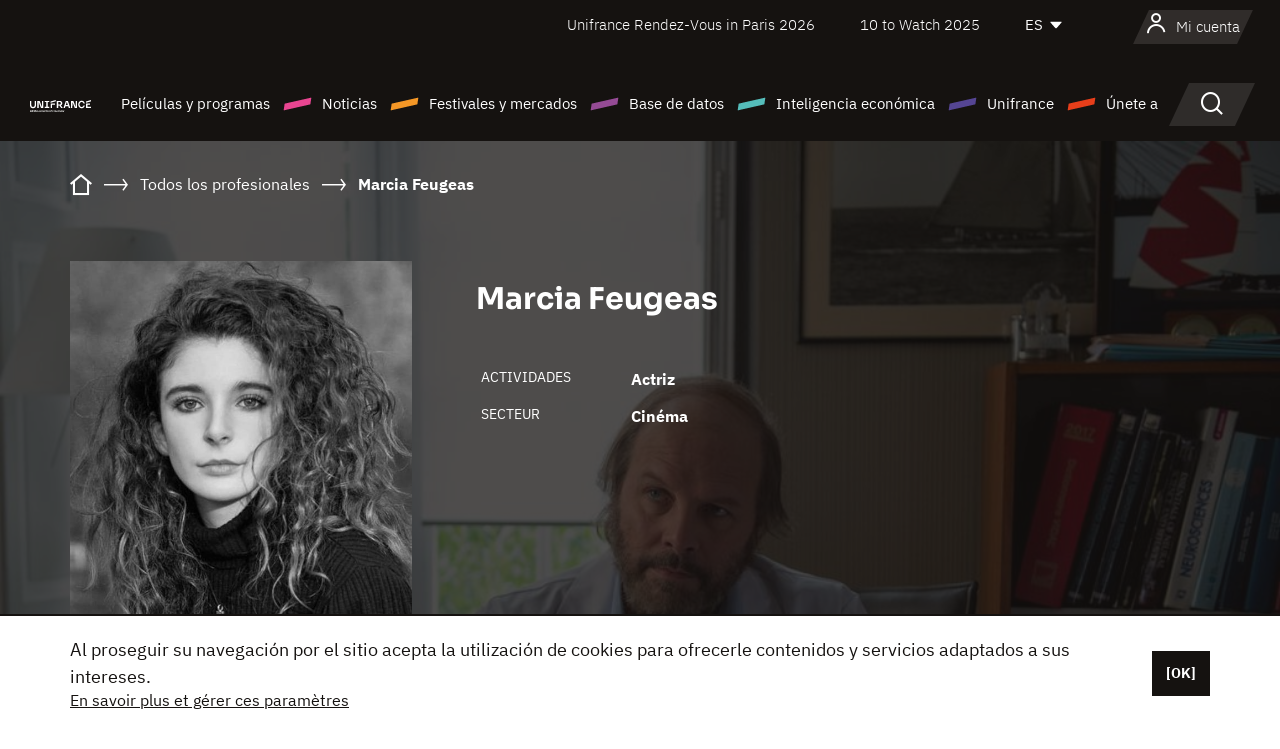

--- FILE ---
content_type: text/html; charset=utf-8
request_url: https://www.google.com/recaptcha/api2/anchor?ar=1&k=6LcJfHopAAAAAJA2ysQXhcpcbIYJi36tX6uIGLaU&co=aHR0cHM6Ly9lcy51bmlmcmFuY2Uub3JnOjQ0Mw..&hl=en&v=PoyoqOPhxBO7pBk68S4YbpHZ&size=normal&anchor-ms=20000&execute-ms=30000&cb=btr77ndif5og
body_size: 49506
content:
<!DOCTYPE HTML><html dir="ltr" lang="en"><head><meta http-equiv="Content-Type" content="text/html; charset=UTF-8">
<meta http-equiv="X-UA-Compatible" content="IE=edge">
<title>reCAPTCHA</title>
<style type="text/css">
/* cyrillic-ext */
@font-face {
  font-family: 'Roboto';
  font-style: normal;
  font-weight: 400;
  font-stretch: 100%;
  src: url(//fonts.gstatic.com/s/roboto/v48/KFO7CnqEu92Fr1ME7kSn66aGLdTylUAMa3GUBHMdazTgWw.woff2) format('woff2');
  unicode-range: U+0460-052F, U+1C80-1C8A, U+20B4, U+2DE0-2DFF, U+A640-A69F, U+FE2E-FE2F;
}
/* cyrillic */
@font-face {
  font-family: 'Roboto';
  font-style: normal;
  font-weight: 400;
  font-stretch: 100%;
  src: url(//fonts.gstatic.com/s/roboto/v48/KFO7CnqEu92Fr1ME7kSn66aGLdTylUAMa3iUBHMdazTgWw.woff2) format('woff2');
  unicode-range: U+0301, U+0400-045F, U+0490-0491, U+04B0-04B1, U+2116;
}
/* greek-ext */
@font-face {
  font-family: 'Roboto';
  font-style: normal;
  font-weight: 400;
  font-stretch: 100%;
  src: url(//fonts.gstatic.com/s/roboto/v48/KFO7CnqEu92Fr1ME7kSn66aGLdTylUAMa3CUBHMdazTgWw.woff2) format('woff2');
  unicode-range: U+1F00-1FFF;
}
/* greek */
@font-face {
  font-family: 'Roboto';
  font-style: normal;
  font-weight: 400;
  font-stretch: 100%;
  src: url(//fonts.gstatic.com/s/roboto/v48/KFO7CnqEu92Fr1ME7kSn66aGLdTylUAMa3-UBHMdazTgWw.woff2) format('woff2');
  unicode-range: U+0370-0377, U+037A-037F, U+0384-038A, U+038C, U+038E-03A1, U+03A3-03FF;
}
/* math */
@font-face {
  font-family: 'Roboto';
  font-style: normal;
  font-weight: 400;
  font-stretch: 100%;
  src: url(//fonts.gstatic.com/s/roboto/v48/KFO7CnqEu92Fr1ME7kSn66aGLdTylUAMawCUBHMdazTgWw.woff2) format('woff2');
  unicode-range: U+0302-0303, U+0305, U+0307-0308, U+0310, U+0312, U+0315, U+031A, U+0326-0327, U+032C, U+032F-0330, U+0332-0333, U+0338, U+033A, U+0346, U+034D, U+0391-03A1, U+03A3-03A9, U+03B1-03C9, U+03D1, U+03D5-03D6, U+03F0-03F1, U+03F4-03F5, U+2016-2017, U+2034-2038, U+203C, U+2040, U+2043, U+2047, U+2050, U+2057, U+205F, U+2070-2071, U+2074-208E, U+2090-209C, U+20D0-20DC, U+20E1, U+20E5-20EF, U+2100-2112, U+2114-2115, U+2117-2121, U+2123-214F, U+2190, U+2192, U+2194-21AE, U+21B0-21E5, U+21F1-21F2, U+21F4-2211, U+2213-2214, U+2216-22FF, U+2308-230B, U+2310, U+2319, U+231C-2321, U+2336-237A, U+237C, U+2395, U+239B-23B7, U+23D0, U+23DC-23E1, U+2474-2475, U+25AF, U+25B3, U+25B7, U+25BD, U+25C1, U+25CA, U+25CC, U+25FB, U+266D-266F, U+27C0-27FF, U+2900-2AFF, U+2B0E-2B11, U+2B30-2B4C, U+2BFE, U+3030, U+FF5B, U+FF5D, U+1D400-1D7FF, U+1EE00-1EEFF;
}
/* symbols */
@font-face {
  font-family: 'Roboto';
  font-style: normal;
  font-weight: 400;
  font-stretch: 100%;
  src: url(//fonts.gstatic.com/s/roboto/v48/KFO7CnqEu92Fr1ME7kSn66aGLdTylUAMaxKUBHMdazTgWw.woff2) format('woff2');
  unicode-range: U+0001-000C, U+000E-001F, U+007F-009F, U+20DD-20E0, U+20E2-20E4, U+2150-218F, U+2190, U+2192, U+2194-2199, U+21AF, U+21E6-21F0, U+21F3, U+2218-2219, U+2299, U+22C4-22C6, U+2300-243F, U+2440-244A, U+2460-24FF, U+25A0-27BF, U+2800-28FF, U+2921-2922, U+2981, U+29BF, U+29EB, U+2B00-2BFF, U+4DC0-4DFF, U+FFF9-FFFB, U+10140-1018E, U+10190-1019C, U+101A0, U+101D0-101FD, U+102E0-102FB, U+10E60-10E7E, U+1D2C0-1D2D3, U+1D2E0-1D37F, U+1F000-1F0FF, U+1F100-1F1AD, U+1F1E6-1F1FF, U+1F30D-1F30F, U+1F315, U+1F31C, U+1F31E, U+1F320-1F32C, U+1F336, U+1F378, U+1F37D, U+1F382, U+1F393-1F39F, U+1F3A7-1F3A8, U+1F3AC-1F3AF, U+1F3C2, U+1F3C4-1F3C6, U+1F3CA-1F3CE, U+1F3D4-1F3E0, U+1F3ED, U+1F3F1-1F3F3, U+1F3F5-1F3F7, U+1F408, U+1F415, U+1F41F, U+1F426, U+1F43F, U+1F441-1F442, U+1F444, U+1F446-1F449, U+1F44C-1F44E, U+1F453, U+1F46A, U+1F47D, U+1F4A3, U+1F4B0, U+1F4B3, U+1F4B9, U+1F4BB, U+1F4BF, U+1F4C8-1F4CB, U+1F4D6, U+1F4DA, U+1F4DF, U+1F4E3-1F4E6, U+1F4EA-1F4ED, U+1F4F7, U+1F4F9-1F4FB, U+1F4FD-1F4FE, U+1F503, U+1F507-1F50B, U+1F50D, U+1F512-1F513, U+1F53E-1F54A, U+1F54F-1F5FA, U+1F610, U+1F650-1F67F, U+1F687, U+1F68D, U+1F691, U+1F694, U+1F698, U+1F6AD, U+1F6B2, U+1F6B9-1F6BA, U+1F6BC, U+1F6C6-1F6CF, U+1F6D3-1F6D7, U+1F6E0-1F6EA, U+1F6F0-1F6F3, U+1F6F7-1F6FC, U+1F700-1F7FF, U+1F800-1F80B, U+1F810-1F847, U+1F850-1F859, U+1F860-1F887, U+1F890-1F8AD, U+1F8B0-1F8BB, U+1F8C0-1F8C1, U+1F900-1F90B, U+1F93B, U+1F946, U+1F984, U+1F996, U+1F9E9, U+1FA00-1FA6F, U+1FA70-1FA7C, U+1FA80-1FA89, U+1FA8F-1FAC6, U+1FACE-1FADC, U+1FADF-1FAE9, U+1FAF0-1FAF8, U+1FB00-1FBFF;
}
/* vietnamese */
@font-face {
  font-family: 'Roboto';
  font-style: normal;
  font-weight: 400;
  font-stretch: 100%;
  src: url(//fonts.gstatic.com/s/roboto/v48/KFO7CnqEu92Fr1ME7kSn66aGLdTylUAMa3OUBHMdazTgWw.woff2) format('woff2');
  unicode-range: U+0102-0103, U+0110-0111, U+0128-0129, U+0168-0169, U+01A0-01A1, U+01AF-01B0, U+0300-0301, U+0303-0304, U+0308-0309, U+0323, U+0329, U+1EA0-1EF9, U+20AB;
}
/* latin-ext */
@font-face {
  font-family: 'Roboto';
  font-style: normal;
  font-weight: 400;
  font-stretch: 100%;
  src: url(//fonts.gstatic.com/s/roboto/v48/KFO7CnqEu92Fr1ME7kSn66aGLdTylUAMa3KUBHMdazTgWw.woff2) format('woff2');
  unicode-range: U+0100-02BA, U+02BD-02C5, U+02C7-02CC, U+02CE-02D7, U+02DD-02FF, U+0304, U+0308, U+0329, U+1D00-1DBF, U+1E00-1E9F, U+1EF2-1EFF, U+2020, U+20A0-20AB, U+20AD-20C0, U+2113, U+2C60-2C7F, U+A720-A7FF;
}
/* latin */
@font-face {
  font-family: 'Roboto';
  font-style: normal;
  font-weight: 400;
  font-stretch: 100%;
  src: url(//fonts.gstatic.com/s/roboto/v48/KFO7CnqEu92Fr1ME7kSn66aGLdTylUAMa3yUBHMdazQ.woff2) format('woff2');
  unicode-range: U+0000-00FF, U+0131, U+0152-0153, U+02BB-02BC, U+02C6, U+02DA, U+02DC, U+0304, U+0308, U+0329, U+2000-206F, U+20AC, U+2122, U+2191, U+2193, U+2212, U+2215, U+FEFF, U+FFFD;
}
/* cyrillic-ext */
@font-face {
  font-family: 'Roboto';
  font-style: normal;
  font-weight: 500;
  font-stretch: 100%;
  src: url(//fonts.gstatic.com/s/roboto/v48/KFO7CnqEu92Fr1ME7kSn66aGLdTylUAMa3GUBHMdazTgWw.woff2) format('woff2');
  unicode-range: U+0460-052F, U+1C80-1C8A, U+20B4, U+2DE0-2DFF, U+A640-A69F, U+FE2E-FE2F;
}
/* cyrillic */
@font-face {
  font-family: 'Roboto';
  font-style: normal;
  font-weight: 500;
  font-stretch: 100%;
  src: url(//fonts.gstatic.com/s/roboto/v48/KFO7CnqEu92Fr1ME7kSn66aGLdTylUAMa3iUBHMdazTgWw.woff2) format('woff2');
  unicode-range: U+0301, U+0400-045F, U+0490-0491, U+04B0-04B1, U+2116;
}
/* greek-ext */
@font-face {
  font-family: 'Roboto';
  font-style: normal;
  font-weight: 500;
  font-stretch: 100%;
  src: url(//fonts.gstatic.com/s/roboto/v48/KFO7CnqEu92Fr1ME7kSn66aGLdTylUAMa3CUBHMdazTgWw.woff2) format('woff2');
  unicode-range: U+1F00-1FFF;
}
/* greek */
@font-face {
  font-family: 'Roboto';
  font-style: normal;
  font-weight: 500;
  font-stretch: 100%;
  src: url(//fonts.gstatic.com/s/roboto/v48/KFO7CnqEu92Fr1ME7kSn66aGLdTylUAMa3-UBHMdazTgWw.woff2) format('woff2');
  unicode-range: U+0370-0377, U+037A-037F, U+0384-038A, U+038C, U+038E-03A1, U+03A3-03FF;
}
/* math */
@font-face {
  font-family: 'Roboto';
  font-style: normal;
  font-weight: 500;
  font-stretch: 100%;
  src: url(//fonts.gstatic.com/s/roboto/v48/KFO7CnqEu92Fr1ME7kSn66aGLdTylUAMawCUBHMdazTgWw.woff2) format('woff2');
  unicode-range: U+0302-0303, U+0305, U+0307-0308, U+0310, U+0312, U+0315, U+031A, U+0326-0327, U+032C, U+032F-0330, U+0332-0333, U+0338, U+033A, U+0346, U+034D, U+0391-03A1, U+03A3-03A9, U+03B1-03C9, U+03D1, U+03D5-03D6, U+03F0-03F1, U+03F4-03F5, U+2016-2017, U+2034-2038, U+203C, U+2040, U+2043, U+2047, U+2050, U+2057, U+205F, U+2070-2071, U+2074-208E, U+2090-209C, U+20D0-20DC, U+20E1, U+20E5-20EF, U+2100-2112, U+2114-2115, U+2117-2121, U+2123-214F, U+2190, U+2192, U+2194-21AE, U+21B0-21E5, U+21F1-21F2, U+21F4-2211, U+2213-2214, U+2216-22FF, U+2308-230B, U+2310, U+2319, U+231C-2321, U+2336-237A, U+237C, U+2395, U+239B-23B7, U+23D0, U+23DC-23E1, U+2474-2475, U+25AF, U+25B3, U+25B7, U+25BD, U+25C1, U+25CA, U+25CC, U+25FB, U+266D-266F, U+27C0-27FF, U+2900-2AFF, U+2B0E-2B11, U+2B30-2B4C, U+2BFE, U+3030, U+FF5B, U+FF5D, U+1D400-1D7FF, U+1EE00-1EEFF;
}
/* symbols */
@font-face {
  font-family: 'Roboto';
  font-style: normal;
  font-weight: 500;
  font-stretch: 100%;
  src: url(//fonts.gstatic.com/s/roboto/v48/KFO7CnqEu92Fr1ME7kSn66aGLdTylUAMaxKUBHMdazTgWw.woff2) format('woff2');
  unicode-range: U+0001-000C, U+000E-001F, U+007F-009F, U+20DD-20E0, U+20E2-20E4, U+2150-218F, U+2190, U+2192, U+2194-2199, U+21AF, U+21E6-21F0, U+21F3, U+2218-2219, U+2299, U+22C4-22C6, U+2300-243F, U+2440-244A, U+2460-24FF, U+25A0-27BF, U+2800-28FF, U+2921-2922, U+2981, U+29BF, U+29EB, U+2B00-2BFF, U+4DC0-4DFF, U+FFF9-FFFB, U+10140-1018E, U+10190-1019C, U+101A0, U+101D0-101FD, U+102E0-102FB, U+10E60-10E7E, U+1D2C0-1D2D3, U+1D2E0-1D37F, U+1F000-1F0FF, U+1F100-1F1AD, U+1F1E6-1F1FF, U+1F30D-1F30F, U+1F315, U+1F31C, U+1F31E, U+1F320-1F32C, U+1F336, U+1F378, U+1F37D, U+1F382, U+1F393-1F39F, U+1F3A7-1F3A8, U+1F3AC-1F3AF, U+1F3C2, U+1F3C4-1F3C6, U+1F3CA-1F3CE, U+1F3D4-1F3E0, U+1F3ED, U+1F3F1-1F3F3, U+1F3F5-1F3F7, U+1F408, U+1F415, U+1F41F, U+1F426, U+1F43F, U+1F441-1F442, U+1F444, U+1F446-1F449, U+1F44C-1F44E, U+1F453, U+1F46A, U+1F47D, U+1F4A3, U+1F4B0, U+1F4B3, U+1F4B9, U+1F4BB, U+1F4BF, U+1F4C8-1F4CB, U+1F4D6, U+1F4DA, U+1F4DF, U+1F4E3-1F4E6, U+1F4EA-1F4ED, U+1F4F7, U+1F4F9-1F4FB, U+1F4FD-1F4FE, U+1F503, U+1F507-1F50B, U+1F50D, U+1F512-1F513, U+1F53E-1F54A, U+1F54F-1F5FA, U+1F610, U+1F650-1F67F, U+1F687, U+1F68D, U+1F691, U+1F694, U+1F698, U+1F6AD, U+1F6B2, U+1F6B9-1F6BA, U+1F6BC, U+1F6C6-1F6CF, U+1F6D3-1F6D7, U+1F6E0-1F6EA, U+1F6F0-1F6F3, U+1F6F7-1F6FC, U+1F700-1F7FF, U+1F800-1F80B, U+1F810-1F847, U+1F850-1F859, U+1F860-1F887, U+1F890-1F8AD, U+1F8B0-1F8BB, U+1F8C0-1F8C1, U+1F900-1F90B, U+1F93B, U+1F946, U+1F984, U+1F996, U+1F9E9, U+1FA00-1FA6F, U+1FA70-1FA7C, U+1FA80-1FA89, U+1FA8F-1FAC6, U+1FACE-1FADC, U+1FADF-1FAE9, U+1FAF0-1FAF8, U+1FB00-1FBFF;
}
/* vietnamese */
@font-face {
  font-family: 'Roboto';
  font-style: normal;
  font-weight: 500;
  font-stretch: 100%;
  src: url(//fonts.gstatic.com/s/roboto/v48/KFO7CnqEu92Fr1ME7kSn66aGLdTylUAMa3OUBHMdazTgWw.woff2) format('woff2');
  unicode-range: U+0102-0103, U+0110-0111, U+0128-0129, U+0168-0169, U+01A0-01A1, U+01AF-01B0, U+0300-0301, U+0303-0304, U+0308-0309, U+0323, U+0329, U+1EA0-1EF9, U+20AB;
}
/* latin-ext */
@font-face {
  font-family: 'Roboto';
  font-style: normal;
  font-weight: 500;
  font-stretch: 100%;
  src: url(//fonts.gstatic.com/s/roboto/v48/KFO7CnqEu92Fr1ME7kSn66aGLdTylUAMa3KUBHMdazTgWw.woff2) format('woff2');
  unicode-range: U+0100-02BA, U+02BD-02C5, U+02C7-02CC, U+02CE-02D7, U+02DD-02FF, U+0304, U+0308, U+0329, U+1D00-1DBF, U+1E00-1E9F, U+1EF2-1EFF, U+2020, U+20A0-20AB, U+20AD-20C0, U+2113, U+2C60-2C7F, U+A720-A7FF;
}
/* latin */
@font-face {
  font-family: 'Roboto';
  font-style: normal;
  font-weight: 500;
  font-stretch: 100%;
  src: url(//fonts.gstatic.com/s/roboto/v48/KFO7CnqEu92Fr1ME7kSn66aGLdTylUAMa3yUBHMdazQ.woff2) format('woff2');
  unicode-range: U+0000-00FF, U+0131, U+0152-0153, U+02BB-02BC, U+02C6, U+02DA, U+02DC, U+0304, U+0308, U+0329, U+2000-206F, U+20AC, U+2122, U+2191, U+2193, U+2212, U+2215, U+FEFF, U+FFFD;
}
/* cyrillic-ext */
@font-face {
  font-family: 'Roboto';
  font-style: normal;
  font-weight: 900;
  font-stretch: 100%;
  src: url(//fonts.gstatic.com/s/roboto/v48/KFO7CnqEu92Fr1ME7kSn66aGLdTylUAMa3GUBHMdazTgWw.woff2) format('woff2');
  unicode-range: U+0460-052F, U+1C80-1C8A, U+20B4, U+2DE0-2DFF, U+A640-A69F, U+FE2E-FE2F;
}
/* cyrillic */
@font-face {
  font-family: 'Roboto';
  font-style: normal;
  font-weight: 900;
  font-stretch: 100%;
  src: url(//fonts.gstatic.com/s/roboto/v48/KFO7CnqEu92Fr1ME7kSn66aGLdTylUAMa3iUBHMdazTgWw.woff2) format('woff2');
  unicode-range: U+0301, U+0400-045F, U+0490-0491, U+04B0-04B1, U+2116;
}
/* greek-ext */
@font-face {
  font-family: 'Roboto';
  font-style: normal;
  font-weight: 900;
  font-stretch: 100%;
  src: url(//fonts.gstatic.com/s/roboto/v48/KFO7CnqEu92Fr1ME7kSn66aGLdTylUAMa3CUBHMdazTgWw.woff2) format('woff2');
  unicode-range: U+1F00-1FFF;
}
/* greek */
@font-face {
  font-family: 'Roboto';
  font-style: normal;
  font-weight: 900;
  font-stretch: 100%;
  src: url(//fonts.gstatic.com/s/roboto/v48/KFO7CnqEu92Fr1ME7kSn66aGLdTylUAMa3-UBHMdazTgWw.woff2) format('woff2');
  unicode-range: U+0370-0377, U+037A-037F, U+0384-038A, U+038C, U+038E-03A1, U+03A3-03FF;
}
/* math */
@font-face {
  font-family: 'Roboto';
  font-style: normal;
  font-weight: 900;
  font-stretch: 100%;
  src: url(//fonts.gstatic.com/s/roboto/v48/KFO7CnqEu92Fr1ME7kSn66aGLdTylUAMawCUBHMdazTgWw.woff2) format('woff2');
  unicode-range: U+0302-0303, U+0305, U+0307-0308, U+0310, U+0312, U+0315, U+031A, U+0326-0327, U+032C, U+032F-0330, U+0332-0333, U+0338, U+033A, U+0346, U+034D, U+0391-03A1, U+03A3-03A9, U+03B1-03C9, U+03D1, U+03D5-03D6, U+03F0-03F1, U+03F4-03F5, U+2016-2017, U+2034-2038, U+203C, U+2040, U+2043, U+2047, U+2050, U+2057, U+205F, U+2070-2071, U+2074-208E, U+2090-209C, U+20D0-20DC, U+20E1, U+20E5-20EF, U+2100-2112, U+2114-2115, U+2117-2121, U+2123-214F, U+2190, U+2192, U+2194-21AE, U+21B0-21E5, U+21F1-21F2, U+21F4-2211, U+2213-2214, U+2216-22FF, U+2308-230B, U+2310, U+2319, U+231C-2321, U+2336-237A, U+237C, U+2395, U+239B-23B7, U+23D0, U+23DC-23E1, U+2474-2475, U+25AF, U+25B3, U+25B7, U+25BD, U+25C1, U+25CA, U+25CC, U+25FB, U+266D-266F, U+27C0-27FF, U+2900-2AFF, U+2B0E-2B11, U+2B30-2B4C, U+2BFE, U+3030, U+FF5B, U+FF5D, U+1D400-1D7FF, U+1EE00-1EEFF;
}
/* symbols */
@font-face {
  font-family: 'Roboto';
  font-style: normal;
  font-weight: 900;
  font-stretch: 100%;
  src: url(//fonts.gstatic.com/s/roboto/v48/KFO7CnqEu92Fr1ME7kSn66aGLdTylUAMaxKUBHMdazTgWw.woff2) format('woff2');
  unicode-range: U+0001-000C, U+000E-001F, U+007F-009F, U+20DD-20E0, U+20E2-20E4, U+2150-218F, U+2190, U+2192, U+2194-2199, U+21AF, U+21E6-21F0, U+21F3, U+2218-2219, U+2299, U+22C4-22C6, U+2300-243F, U+2440-244A, U+2460-24FF, U+25A0-27BF, U+2800-28FF, U+2921-2922, U+2981, U+29BF, U+29EB, U+2B00-2BFF, U+4DC0-4DFF, U+FFF9-FFFB, U+10140-1018E, U+10190-1019C, U+101A0, U+101D0-101FD, U+102E0-102FB, U+10E60-10E7E, U+1D2C0-1D2D3, U+1D2E0-1D37F, U+1F000-1F0FF, U+1F100-1F1AD, U+1F1E6-1F1FF, U+1F30D-1F30F, U+1F315, U+1F31C, U+1F31E, U+1F320-1F32C, U+1F336, U+1F378, U+1F37D, U+1F382, U+1F393-1F39F, U+1F3A7-1F3A8, U+1F3AC-1F3AF, U+1F3C2, U+1F3C4-1F3C6, U+1F3CA-1F3CE, U+1F3D4-1F3E0, U+1F3ED, U+1F3F1-1F3F3, U+1F3F5-1F3F7, U+1F408, U+1F415, U+1F41F, U+1F426, U+1F43F, U+1F441-1F442, U+1F444, U+1F446-1F449, U+1F44C-1F44E, U+1F453, U+1F46A, U+1F47D, U+1F4A3, U+1F4B0, U+1F4B3, U+1F4B9, U+1F4BB, U+1F4BF, U+1F4C8-1F4CB, U+1F4D6, U+1F4DA, U+1F4DF, U+1F4E3-1F4E6, U+1F4EA-1F4ED, U+1F4F7, U+1F4F9-1F4FB, U+1F4FD-1F4FE, U+1F503, U+1F507-1F50B, U+1F50D, U+1F512-1F513, U+1F53E-1F54A, U+1F54F-1F5FA, U+1F610, U+1F650-1F67F, U+1F687, U+1F68D, U+1F691, U+1F694, U+1F698, U+1F6AD, U+1F6B2, U+1F6B9-1F6BA, U+1F6BC, U+1F6C6-1F6CF, U+1F6D3-1F6D7, U+1F6E0-1F6EA, U+1F6F0-1F6F3, U+1F6F7-1F6FC, U+1F700-1F7FF, U+1F800-1F80B, U+1F810-1F847, U+1F850-1F859, U+1F860-1F887, U+1F890-1F8AD, U+1F8B0-1F8BB, U+1F8C0-1F8C1, U+1F900-1F90B, U+1F93B, U+1F946, U+1F984, U+1F996, U+1F9E9, U+1FA00-1FA6F, U+1FA70-1FA7C, U+1FA80-1FA89, U+1FA8F-1FAC6, U+1FACE-1FADC, U+1FADF-1FAE9, U+1FAF0-1FAF8, U+1FB00-1FBFF;
}
/* vietnamese */
@font-face {
  font-family: 'Roboto';
  font-style: normal;
  font-weight: 900;
  font-stretch: 100%;
  src: url(//fonts.gstatic.com/s/roboto/v48/KFO7CnqEu92Fr1ME7kSn66aGLdTylUAMa3OUBHMdazTgWw.woff2) format('woff2');
  unicode-range: U+0102-0103, U+0110-0111, U+0128-0129, U+0168-0169, U+01A0-01A1, U+01AF-01B0, U+0300-0301, U+0303-0304, U+0308-0309, U+0323, U+0329, U+1EA0-1EF9, U+20AB;
}
/* latin-ext */
@font-face {
  font-family: 'Roboto';
  font-style: normal;
  font-weight: 900;
  font-stretch: 100%;
  src: url(//fonts.gstatic.com/s/roboto/v48/KFO7CnqEu92Fr1ME7kSn66aGLdTylUAMa3KUBHMdazTgWw.woff2) format('woff2');
  unicode-range: U+0100-02BA, U+02BD-02C5, U+02C7-02CC, U+02CE-02D7, U+02DD-02FF, U+0304, U+0308, U+0329, U+1D00-1DBF, U+1E00-1E9F, U+1EF2-1EFF, U+2020, U+20A0-20AB, U+20AD-20C0, U+2113, U+2C60-2C7F, U+A720-A7FF;
}
/* latin */
@font-face {
  font-family: 'Roboto';
  font-style: normal;
  font-weight: 900;
  font-stretch: 100%;
  src: url(//fonts.gstatic.com/s/roboto/v48/KFO7CnqEu92Fr1ME7kSn66aGLdTylUAMa3yUBHMdazQ.woff2) format('woff2');
  unicode-range: U+0000-00FF, U+0131, U+0152-0153, U+02BB-02BC, U+02C6, U+02DA, U+02DC, U+0304, U+0308, U+0329, U+2000-206F, U+20AC, U+2122, U+2191, U+2193, U+2212, U+2215, U+FEFF, U+FFFD;
}

</style>
<link rel="stylesheet" type="text/css" href="https://www.gstatic.com/recaptcha/releases/PoyoqOPhxBO7pBk68S4YbpHZ/styles__ltr.css">
<script nonce="ZGpcwnm4BhmElrvbpJcMnw" type="text/javascript">window['__recaptcha_api'] = 'https://www.google.com/recaptcha/api2/';</script>
<script type="text/javascript" src="https://www.gstatic.com/recaptcha/releases/PoyoqOPhxBO7pBk68S4YbpHZ/recaptcha__en.js" nonce="ZGpcwnm4BhmElrvbpJcMnw">
      
    </script></head>
<body><div id="rc-anchor-alert" class="rc-anchor-alert"></div>
<input type="hidden" id="recaptcha-token" value="[base64]">
<script type="text/javascript" nonce="ZGpcwnm4BhmElrvbpJcMnw">
      recaptcha.anchor.Main.init("[\x22ainput\x22,[\x22bgdata\x22,\x22\x22,\[base64]/[base64]/[base64]/[base64]/cjw8ejpyPj4+eil9Y2F0Y2gobCl7dGhyb3cgbDt9fSxIPWZ1bmN0aW9uKHcsdCx6KXtpZih3PT0xOTR8fHc9PTIwOCl0LnZbd10/dC52W3ddLmNvbmNhdCh6KTp0LnZbd109b2Yoeix0KTtlbHNle2lmKHQuYkImJnchPTMxNylyZXR1cm47dz09NjZ8fHc9PTEyMnx8dz09NDcwfHx3PT00NHx8dz09NDE2fHx3PT0zOTd8fHc9PTQyMXx8dz09Njh8fHc9PTcwfHx3PT0xODQ/[base64]/[base64]/[base64]/bmV3IGRbVl0oSlswXSk6cD09Mj9uZXcgZFtWXShKWzBdLEpbMV0pOnA9PTM/bmV3IGRbVl0oSlswXSxKWzFdLEpbMl0pOnA9PTQ/[base64]/[base64]/[base64]/[base64]\x22,\[base64]\x22,\x22w4cew71sw41tw4w4w4DDtcOOTcKgfsKzwozCjMO3wpR/[base64]/P8Kdwq/DisKSw7bCpgxrwoDCphIWG8KJDMKFWcKqw7Fowqwvw4xVVFfCnsOsE33CgMKoMF1ow7zDkjwhUjTCiMO3w54dwroYKxR/V8OKwqjDmFDDusOcZsKrSMKGC8OAcm7CrMOUw6XDqSIpw7zDv8KJwqvDjSxTwpfCocK/wrR2w5x7w63Dsn0EK3/Cl8OVSMOnw5ZDw5HDjTfCsl8uw4Juw47Cjj3DnCRDNcO4E3vDocKODzbDqxgyEcKVwo3DgcKfXcK2NE9gw75dGMKOw57ClcKiw7jCncKhViQjwrrCpzluBcKiw47Chgk7BjHDiMK1wpAKw4PDv1p0CMKLwqzCuTXDimdQwozDksOLw4DCscOVw6V+c8OaQkAabMO/VVxFHgNzw7vDkTttwo1JwptHw63DvxhHwrvCmi44wpBbwp9xfRjDk8KhwpdEw6VeNx9ew6Bew5/CnMKzNQRWBmPDpUDCh8K3wrjDlykow64Ew5fDjA3DgMKew5rCmWBkw7Ruw58PVsKYwrXDvCnDmmM6XEd+wrHChzrDgiXClA1pwqHCmxLCrUs7w40/w6fDnCTCoMKmUMKnwovDncOmw6wMGhxdw61nCcKjwqrCrlfCqcKUw6MvwoHCnsK6w7XCjTlKwoLDmDxJA8OXKQhCwq3Dl8Otw5vDlSlTRcOyO8OZw7xPTsONCk5awoUFXcOfw5Rzw6YBw7vCmXohw73DpMK2w47CkcOQAl8gNcOFGxnDj0fDhAl/woDCo8KnwpvDpCDDhMKFDR3DisK6wp/CqsO6TQvClFHCp2kFwqvDsMKVPsKHUsKFw59RwrbDqMOzwq8Dw7/Cs8KPw5zCjyLDsW9+UsO/wqEAOH7Cv8K7w5fCicOVwqzCmVnCkMOPw4bCsi3Dn8Kow6HChcK9w7N+LyoQAMOtwocwwq1SL8OuKBsUX8KCLVDDscKKMsKBw6zClA3CtxhQbU1RwqPDvAsHd3rCpMK8ADTDsMOMw4RwAmDCkg/DpcOOw6Aww5rDh8O/TSXCmMO7w5cCT8K8woDDssOmOiQdel/DslY+wrR6L8KEFsOsw7EMw5oow6zCisOgI8KWwqFJwqbCncO7wqh+w7vCqUbDnMO0IWNfwpTCrWgQC8KDXcOLwqDCscKww43DgF/[base64]/WmjCucOlw4I4fVPDs0fDpsOuBGrDo8KSIzRJJ8KbHgV4wpzDusOBQ05Vw6hfZnknw40XWC7DlMORw6I8GcOGwoXCv8OwNlLCq8OTw63DtybDocO5w59mwosTJGjCq8K1IMONWjXCqsKIPGHClcKhwr92Wjsbw6s/NlZ3cMOHwr5+woXCk8KYw4MpDjHCu3Jfwq9Ww5JUw6oHw7xKw5rCosOuw4dSesKCJRbDg8KuwpN9woTDgULCmMOIw78CF21Ow6vDscKvw4RGNG4Nw4fCoVHDo8ODWsKOwrnCnntbw5RQw6I6w7jCucKGw5wBWhTCkW/[base64]/wpPDlsO9w4vDsD7ChHZQw5TCoWFdP8OFw60KwqbCrSzCuMKCZsKiwoDDoMODCMKuwqJvERHDp8OSPRx3B39dAGJ+OnLDgsOhcFE/w49qwp8pAjVLwpTDmMOHYXdaR8KlPGlHUAQNUMOCdsO6GcKgPMKXwoMnw7FJwpgzwqsRw6NkWj4LC3cpwrA8bDzDncK1w5NOwq7CiVDDrxfDscOIw4/Cgh7Cr8OMTcK0w4sBwqLCtnMaDCMCF8KTHDsuAcO3F8K9SiLCiz/DkMKHAjx0wooOw49XwpDDlcOof14tacKnw4fCvD7DlwnCmcKpwpzCs3d5fQAXwpIkwqPCrkbDrWDCoSZbwoTCnWbDjVHCiQ/DrcOLw50Fw4p6NUTDqcKFwqlIw4kPHsKNw6LDj8ORwprCkQBhwrTCosKLIcOawprDscOUw5pQw7jCocKew54SwpPCjcOxw5Niw6TChDEjwozDkMKRwrZ8w50Jw5YBLcOtJx/DvWrDscKHwr0ZwpHDi8KoUWXCmMKlwqvCnmNbO8K8w7hYwprCiMKaW8KfGQ/Cmw/ChCrDgHlhNcKVYwbCusKewoliwrIpacK7wozCuTTDrsOHEULCl1I7DMK1UcKgPX7CozDCrmLDqGJ0WsK1w6XDtXhgSWJreDVMfDJEw6RzPgzDtRbDl8O2w6nCok41QXzCvj0MISTClcOEw6QNSMKUE1giwrkNUi9lw6PDtsOgw6LCrx8hwpEoTzwawqd/w4/CmSUOwq9Rf8KNwoDCp8Orw4Yaw59xAsO9woTDqMKnNMOfwoHCp3/DhSzCoMOJwpTDmzUQKQJow57DigPDicKKDS3CjChWw6TDkQXCuQk8wpNSw5rDvsKjwp9ywq7CswjDlMOXwogQNDERwpkvAMKRw5/Cm0fDj1PCmzTDqsOgw7VZwpDDkMK1wpvDrjhKO8O8wqvDtMKHwqofBljDpsOJwr83AsKxw7/Cq8Otw7vDjsKjw7DDgwvDgsKLwpR+wrRiw54cIMOWVMKrwq5BL8OFw4/[base64]/[base64]/wosBw6jDjMKGw5rDrMOlNMOhwr4TcsK/e8K/w5/DhWBIMTjCryfDrVLDisKuw7TDj8OkwplOw5sDZDrDt1/DpWbCkgrCrMOjw7VQT8KGwoFsT8K3GsOVA8OBw6fCtMKHw4Fxw70Uw5DCmitsw4IfwpTDnXNlecOrYsOcw5fDlsKAejE3wrTDhjsQSQNNYA3Di8KrC8K8RA1tf8OTQMOcwqjDm8OtwpXDvsKTeTbCg8OWQcKyw6DDmsOqJl/DtWVxw7PCk8OWGnfCk8ORw5nDuGvCk8K9RsO+UsKrdMOewp7CqcOcCMOywoxxw6hOBMOEw4RLw6oNbVw1wrBvw6TCicONwrtGw5/CpsOxw7VOw4bDvHXDlcKMw4zDrXoOc8KAw77Du1lIw4QhK8Ocw5E3LMKsJgBxw7U4ZcOBEA1Yw4wWw6d1wptzdXh9NxnDq8OxXgXCrT0Sw6HDr8KXwr/CqEjDukHDmsK/wocowp7Dp01gX8ODw70Tw7DCrT7DqDnDs8Oqw7TCpxXDisOmwpnDgTHDicO8woLCg8KJwr7DhXwtQsKLw4MFw6bCvMOFWWrCjMOse3rDvC/[base64]/DkQk2w5LCvcOUL0dmw5ZWwow9wr/DocOUwqgYwrwzw7LClsKlOsOQZsK1JsKXwpfCrcK0w6Y7d8OtUUIjw53CjcKuRFtyJSB9a2xpw6LDjn0WGggqfT/CghbDmCbCuVUawqLDrxMGw4nCqQvCkcOaw5w2QQ8xMsO4PGPCvcKxw5UqQirDuX0Qw5zCl8K6AMO/ZnfDsz9Pw5w2woR9NcOrL8KNw63ClcOKwplcQSNeVXPDjRvDkSLDq8Ohw4I0QMK5wqXCrFwdBlHDo2vDrcKew5nDmDwKw6rCncOpYMOdKl05w6nCi1MGwqFwEsOewq/ChkjCjcKBwrBqGMO6w6/ClhfDhjfCmsKnKi06wpYdKWFjRsKHwqsGNgjCpcOkwpcWw47DocKsFA0twrxnw4HDm8KVfhFeXcOUHBQ0w7shwrjDokMuRMKJw6Q1HmxdHUpDMkNMw6skUMOMP8OvHg7CmcOMb2zDrnTCmMKiP8O+KGMLSMO+w5pcZ8OtVQ/DnMO9EsKjw4UBwr0AWVzCq8KDEcKPR3LDpMO9w7M2wpACw5XClsK8wq54RWsObsKRw7QHDcO9wrAXwqRpw4kRAcKsB17Cl8OdIMK/RcO8JT/CoMOMwoLDj8OZQUsfwoLDsSEOHCrCrWzDinYvw6nDjSnCoi4ISnjCtm1lwp7DlMO+w6vDtDF3w6fCqMOXw6TCqn4aGcKnw7hDwpNmGcO5DT7CkMOkOcK9KFzCv8Kvwp4Ewq0/JcKjw6nCtUE0w6XDnMOVNnrCqQU2w6RNw6rDjsOcw5kpwqbDjl8Tw6UHw4cXZ1/CiMOtEsORN8O3HcKpVsKaBENSRA4FTV/DoMOIw57CsHF2w656wq/DoMO8L8KdwonCoQMnwpNGQGPDvyvDrAYVw5J5NHrDtXEMwplSw6dKWsKpTEV9w4wDZsOSN2Qrw5g6w6zCtmJLw7h0w5JVw53DpRFNFUF2F8O3QsKSOcOrTngNRsOhw7LCt8Oiw5MTHcK/[base64]/D18SMcO0w4/Dt2UXbhrDqQvDrMOuwpdzwrrDixTDi8OtQcOJw7TCr8OFw6AAw6djw7PDhMOcwoZIwrs1wonCqcOADsOHZsKpaUYTMsOvw5jCt8OQacKrw5TCjlTDrMKrTUTDsMKkCBlcw6FkOMOVXsOfL8O6KMKNwqjDnXBBwo1FwqIIw68fw4HCmsKQwr/CjFjDiyDDmTtJScKCMcOTwoFVwoHCmjTDhMK6dcORw79faWwBwpc9wpQ/McKMwp4lZwoKwr/Dg3USYMKfTw3Dg0dzwpZlKQzDp8OIDMKVw6PDmTU0wpPDs8OPKhTChw9WwqAnQcKFH8OJAlYvDsOpw67CucOSY186RU0nwq/CinbDqVLDsMO2cAwmD8KEGMO1wpVdCcOrw7LDpinDngjChB7CtEdDwr1RNgMsw6LCq8OseRHDucOiw4bCs2t/[base64]/GXLDgQEkwoAfw5LDlsOochJRwr7CmG9Nw4zCtcOECcOIW8K9djwrw67DgzzCvFnCnEMtUcK8w6QPcSgbwoRxZybCuRQbdcKBwqrDrx92w63DgDnCmMOPwrzDrR/DhsKCNsKlw6rCswbDrMOLwq7CuR/[base64]/DjsKpw7fChDw3woHCl30SOn3CuXbDvH7CtMOYVjbCtMKWGyE9w6LCjMKOwqp1dMKkwq0yw4gowqcqCwRAbMKgwpRMwoHCiHfCucKQJSzCqzDDn8KzwplRRWZONhnCh8OUXMK/OcKxUcOiw6cTwqPDqsK0LcOKwq4cEsORKWPDiSJBwqHCs8OGw4Eew5jCvcKgw6MPY8KwPsK7O8KBWMOmKgXDmD5nw79jwqXDkBNkwrfCrMKEwqvDthcEScO7w5kDEkYow7V2w6NWLcKFQsKgw6zDmwoZQcKuC0/[base64]/[base64]/DvGPCsWEuw6vCmsKyLsKFwr8dw7tbwq7ChsOVc8OiKx/CsMKgw47ChAnCr2bCqsKnw493E8OxRFIYacKnF8KAAsKfNlcIMMKdwrILEHDCrcKHY8K9woggwqoccFAnw4JEwrTDtMK+dMKpwoEWw7bDn8KRwoHDi3Z6W8Kpwq/CpVLDhcOlwoMSwoBDwqXCksOWwq/ClDZhw7ViwpVKwpjCuR3Dn08eRn5AEMK2wr9Nb8Ogw7HClkXDgsOAw65jesO7f1/CksKEOT4eYAIqwqVcwr1lSlnDv8OKRErDksKidkcAwrkzCMKKw4rDkSjCoX/DhivDocK2wqvCpsOpYMK7Sm7Dm20Rw4NRdcKgw5A9w6ZQKsOONEHCrsKrScOaw6XDuMK4AB0YCcOiw7bDkHYvwoHChX3DmsOrNMOWSRTDiDjDkxrCgsOaJH3DrgMVwo9iAEJ0IsOaw6I7OsKlw6XCnWLCi2rDqMKGw7/Doy0tw5vDp11mOcOGwqnDszLCgX9+w4/CjmwvworCt8K5TsO6R8KAw5jCh358bCvDvn5Uwrtpdy7CnwkLwoDCi8KjR2I9wplewq94wqcSw4kxM8ObBMOLwqhiwrgCXEjDv30lf8OgwqrCrDtkwpkywoTCiMO/[base64]/[base64]/DlsOWOTgIBwPDrMKuw6k9V0XDtFkVfzoaP8KNKRzCh8Oxw6wOTGR2QxHCvcO/KMKZQcK9woLCisKjC3TDhTPDlB8MwrDDksOYYTrCjAopdlTChyY2w68ZEsOhAgjDshjDjMOKeGMrOUnCkyAkw44EKhkww4p+wrMiMHjDjcOxwq3Di3Ejc8KrIsK7TcOpD0AWEcO0G8KmwoUIw7PChwZMFjHDgjE5McOQDH14ElMNN1AvDT/Cgk/DlErDlBcGwqISw710RcKPI1Q0CsK2w7fCi8O2w7zCs2ZGwq4aWcKUVMOCSwzCslZCw5d9HmLDuiDCkMOsw6DCoHNoaRbCjSpfUMO3wqgdHwloW01oT0tlG1vCnHLCo8KCBm7DjiHDpzTCsBjCvDPDmj/DpRLDoMO0LMK5PkjDjMOoaGcuBDFyezvCm00XbzZST8KsworDocODRMOhfsOSEsKxYxAre3Rdw6jCpcO2emxaw43Dm3XCkcOnw7XDmmvCkmFCw7lpwrorKcKEwoTDu0swwpbDsD/CnsKOBMOFw5gDOsKceillCsKOw4JEwp7DgA3DvsODw5rDqcK7w7cYwoPCtFTDqsKcHcOzw5LCgcO4wqvCq0vCiExgf2HCqSwmw4Q9w5PChw/Dt8KRw5XDqDsuOcKjw6nDjMKMIsOIwqEVw7fDtMOJw7zDoMKHwq7DlsOiaxwDZTQBw71FccOmBsK8cCZ+UBh8w4bCisO6wplnwq7DnGwowpc+w77Dow/DmVI+wqHDjVPCsMKAS3FEOTHDosKRYsKow7cgXMKDw7TCjA7CvcK1HcOpDiDDqi8jwo3DvgPCkDgiRcKAwq/DvwPDoMO1AcKuaXE+ccOuw6UjCDLDmhfDsGoyMsKfTMK5w4vCpH/CqsOKZDzDuDDCr0M/JcKSwoTChR7CgBbCl1LDkk7Dk0DDrxtiX2HCgMK9X8OKwoPCn8K/ViAYwrHDh8OGwqhtaRYTOsKxwpJ+D8ORw790w6zCgsO+AnQjwpTCpQEmw4vDnENtwqYJwpdzdXPCocOxwqHDtsKDfR7DuXnCs8KgZsOXw59pBnTDlwDDvRQSPMO8w49eWcKTKSbCjlvDljd0w7VACTTDhMKjwpwqwrnDl2XDnH81HVJ8OMODBS0iw4Y/NcOUw69pwppzXh9ww7EKw6LCmsKabMORwrfCiA3Dpxh+XHTCsMKlAGoaw53CowXDkcKHwqAlWxHCmMOzMmXCkMOYAlMPKsOqacKjw4hbGUHDqsO8w5LDhijCrsOsZ8KGbcO+R8O9fzB9CcKQw7TDnFQ0wohMBE/[base64]/DmsKOwrPDrsKjV8Kqwog4ZMK7w5sYwr/CigUVwqtpw6/ClHLDrCUcCsOEF8OqcCRowq41Z8KcC8OsdwJGD17Dph7DgHbDhTLDrsOibcOzwojDpwMgwp4iQMKrDSLCicO1w7BPTW5pw4I5w4d/[base64]/RA3DpcOgCMOUwqdxw4hJwrk6w49Fwq4xw7XCk1LCl3kKB8OWCzUdS8OpJcOPIQ/CtzAvNH1aZiELL8Otwopiw5tZwoTDhMOBfMK+KsOBwpnCtMOlbRfDlcK7w7vClyI4wp41w5HCm8K0b8K2SsKKbFQ7wpY3dcOLO1kiwpjCqzfDj15awpRhEz/DjcKqMGpkXQbDk8OXwqkEMsKIw7HCmcOYw4XDqz8FQG3CvsKJwpDDugcGwqPDocK0wpoIwoPDlMKbwrjCocKYTSh0wpbCiVrCvHIEwr/[base64]/DvATDkMK1woAEw6pww7wLw5c0K3rChBnDtWIQw5HCnhBtBcOZwoggwrtPM8Kow4HCusOzJsKUwpbDtgzClDzCuTPDm8K/CRYZwqBXaXcAwobDkF8zPB/CtsKrE8KDO3TDsMOwUsOySMK8UgbDuj/CqMKgOnMiPcObbcKew6rCrWXDszYWwqzDl8KEX8O7w4vDnELCiMOuwrjCssK0ccKow7TDkhRTw7N/LcKjw7nDgHdweF7DhhgRw6LCgMKjIMOKw5LDn8KWN8K0w6N6QcOucsOmLMK0C185wpRnwpJrwopTwrnDn2RXwpRIQmfCrH4WwqzDvsKXPCwea39YVR7Cm8Omwr/Dkixzwq0cNBdVNi98wr8FbUMOERMPBnPCqyhNw5vDggLCg8Okw7DCjHxvIGg0wqDCnnrCqMOfwrBAw6Bhw4XDlsKtwoU6C17ChcKKw5EAwrRkw7nDrsKIw6fCmXZnJGNpwrZRBVM4VDXDhsK/wrR1aXZIfU98wojCunXDhFzDsAvCoB3DjcK2ZTQIwpfCugBdw6bChsOIEz7DnsOHcMOuwpNpWcKXw4dLOBbCv1vDu0fDp3Vxwoh5w7YFXsO1w4YRwppXJkZ9wrDDt2rCnks8wrs6fTTClcKKfy0AwpA/VsOVf8OnwoLDrcKwdn9kw58xwo09F8Orw6cfAcK5w65/ZMOSwpNqQcOmwowlCcKOKsOcGMKJGMOJUcOCYSjCksKew4pnwpjCoxLCpGPCmsKiwqxTXXYtIXvCgMONwqbDtDPCksKfTMOGACcsHsKKwpAFFMKkwogCfcKowr5BTcKCPMOKw4tWBsKfH8O7wo3DnVxqwpIgbGbDtW/CjMKDwpnDoEMpJWvDlMOOwoByw4vCscOaw4zDvyTCgTstR3cAC8KdwqxleMKcw7/[base64]/CucK4BljCtMOWw7rDlkfCrMOVw4LDmTlew6XCvMOYLAlqwp0xw6cyEBLDuFdGP8OAwr5Pwp/[base64]/UEBrw61twrhCRzsqLcOJwrfDqV5MwpplVxxPMGnDs8KFw5V4XcKNN8OZJ8OwJcKcwpPDlGgLw6vCjsKMJ8KTw7ZLK8O+UTlZD05OwrtrwrkGKcOkKHrDsykjEcOIw6/DusK2w6QaIQrDr8OxS0dwJ8K5wqLCr8Knw5nDosKYworDpsOsw6jCmFEyV8Kcwr8OVnMmw5nDiCfDg8OXw4jDvcOkeMONwqHCtcKkwpLCsxpowqUFbcOfwoVTwoB6woHDlcORFnPCj2zCgQAPwoEVP8OkwpLDhsKiVsK4wo/DlMKewq0SLjvCk8K0wpHClcKOQwTDoABqwq7Dkz0pwo/CpWzCnntEeXxTZsOUMnM9VEDDjUzCqcOkwoDCtsOCWgvCnxXCpwA/[base64]/CpMOqw7kyMsOxYsK+VEdow5hcw67CqiDCqsOHw7/[base64]/CtFTCpcOfKEZ7YcOxNcKBDVoPaz7CoMOcYcO/[base64]/w4fCsMKbwoHCqwUdYsO1w5PDncObw7R/IWU5M8O0wofDjDJJw4ZHw73DqGtxwozDnULCpMK2w6LDisOBwpLCtMKQfMOJfMKIXcOMw5plwpZpw49nw73CjsO9w7gte8O2XULClR/CuCrDmcKcwoHCol/CrsKNdR00VAfCvz3DqsOJAMKkayDCucO6I1U3QcOUbgXCs8KrbMOLw6BsQWEBw5XDlsK0w7nDkgsqwpjDisOMN8KzA8OVQiXDkndnegrCnmzCiSfDvXAPwqhNYsOUw7VEUsOsKcOpWcOnwoAVe2/DtcKBwpNzGMO1w59Zw5fDowYsw4bDkCtKUUZDKSTCosKhw7dTwqLDsMOJw7RuwprDpEYzwoQFCMKAPMKsScObw43DjsOZN0fDln1Iwo0Bw7oVwp89wplcLcKew4jCojQgMsKyAn/DncKWcCDDhkRiWkHDsynDuHvDscKfw5x5wqpSO1PDtTkQwqPCgMKBw4J4ZsKteybDtifCnsOGw4EZUsOIw6JtBMO9wqnCocKOw47DvsKuwptNw4oqBcOWwpITwo7DkDlIB8OMw67CkX5/wrfCmsO+NQlKw4Jhwr/Co8KOwqMcJsKLwpYPwqPDs8OyBcKEBcOXw68QJj7ClcOsw7dABxXDi03DtnoLw77CiBUXw5TCtsKwLsKDU2AGw5/DrcOwKmvDosO9EmXCkhbCsm3Dq34xXMOJRsK6asOXwpRtw5UKw6HDmMKzwqXDojLCicOhw6VLw7nDngLDgAlUaA0iOWfCvcKbwohfD8Ojw5kKwrURwoFYesKbw5LDgcOLKm0of8OOw4QCw7DDiXofEsKwWjzDgsOHEMOxdMKDw7ISw5YXVsKGJsK5H8KWwp3DssK/wpTCsMOuB2rCrsOmw4R9wpjDrWQAwqNiwp/CvjoAwpnDujhhw5rDoMONEgoqHsOxw6tsa37DrVHCgcKAwrEhwo/CjljDq8OMw7sIfSISwqodw7rCp8KLW8K6wqTDr8K5w60cw7TCnsOGwpkRL8OnwpgTw5HClSUvFBoAw4rCiGE0w7HCkcKhA8OKwpF0VMOod8O8wrQPwrzDtMOAwoTDjDjDrSrDtTbDtlfCg8OJfRjDtMKAw7VcYV3DqGHCh2rDoz3DiiUrwqjCucKzBlAWwoVkw5/CksOWwrM1UMO/QcOYwplFw4VfBcKfwqXCiMKpw5YHYMKoHT7CkGzCkcK6UQ/CmgxPXMOmwqsxwonCnMKVKj3DuBIlPsOVCcKBCQ84w5o+QsOBN8OTUsOmwqFzwq1/bcO/w7EtFyN1wo9KbsKrwr9Lw6owwr7Cqlo0EMOEwpsIw5c2w6bCtsOVw5zCh8O5Q8KxAQMaw45LW8OUwprCqiLCiMKnwrPCp8KZKlzCmgbDuMO1dMOnFggALRJKw5bCmcOJw5U/wqNcw7Fiw7BkDV5/JjQJwq/ClDZZHMO1w7nClcKreifDosKBV00aw7hHMMKIwqjDjsOkw7tJKksqwqR+U8K2FBXDosKdwoYqw4rDosOgBsK6MMOmaMOcI8Orw7/DvMOIwpHDgy3CgMOSTMOIwpt6J3bDoSrDksO7w4zCjcKgw5/Ch0TDgcO+wrsLUMOgUsKVXiUIw7NvwoI4cXkuDsOSUSbDoG3CrMOrUR/Cjy7DtmMEFMKswrzCicOdw4Jrw4UWw5haAMO0d8K+asO9woRue8OAwp4vKi/Co8KRUsKTwpPDgMOKGMKcAgDDsVVsw5ozcj/CunE2IMKFwonDmU/DqjdiH8O/cnbCsgnDhcK2ScO0w7XDgRchQ8OiKMO4woo2wrXDgm/Djx0xw43Dq8KkUcK4FMOnw6U5wpxkfsKFKQ4cwowiBgXCm8OpwqBnQsKvw4/[base64]/[base64]/w7PDozh5w6PCmcOuMnENw6XCj8KhF27CoWJXw4peccORU8K+w43DlHPDs8KqwoLCh8KXwrtUXsOKwpfCnjsdw6vDqMOhXgfCnks1JwTCsHTDrcOkw5dNLzTDonTDq8OlwrgBwo7DjlrDoT4fwr/DuyfDn8OiRUA6OnXChSXDt8KkwqDDqcKRb3HCjVXDu8O8V8OCwp7CnRJiw6wVHsKiMg5UW8O7w5AswoXDi2F6SsKvAxh0w47DtcOmwqfCq8Kvwr/CjcKfw68APsKXwqFWwrbCisKnFhwPw7PDosK/[base64]/wpzDkEvCgcOfMxZITMKUT1EXAcKJw4PCqMOAwo7CnsKkw4nDmcKSdz/CpMKZwpnDoMKtHWshwoVdaRMAM8OvGcOTT8K1wph+w4BINzsPw4fDjXFWwpcuw6jCgDEbwojCucOGwqfCpAN6cyVlYS7CjcKRBwQfwp1nUMOHw45YV8OSDMKnw43DoT/DlcOkw4nCjz5RwqrDpj/CkMKXeMKCw4TClglFw517WMOkw7ZOD2XCu1BbT8KXwpLDkMO4woLCpjpYwo0RARfDiSHCtDvDmMOpbicTw7vClsOYw7vDp8K/wqvClcK2CQLCgMOQw4TDnmJTwpjCmH/DksKwJcKZwrzDksKHejPDgkjCp8KyLMKxwqzCoHxOw7zCpsOLw7BRG8KvNVLCs8KcSV11w4zCugVZb8OmwrR0RMKEw554wpc3w4g8wpYJXsK8w4PCqMKVwqzCmMKLA1nDiETDv0/Ckz8WwrLCpHIuOsKRw4tXPsO5BR16IHp9V8OlwoDDnsOlw7HCl8KkfMOjOVsuL8KAbl8DwrXDo8KPwp/Dj8Ofwq9bw55LdcKCwrXDiC/DsEs2w698w4FHworCuWU8UnlFwq8Gw57Cs8KrNns6VcKlwp8QSzMFwrNMwoYrM2Yrw5vConrDgXM9acKgahHCk8ObOk99L0/DrsOUwrjCtlAmV8O4w5jDtjh4J3zDiSzDjV8LwpRjLMKgw5vCr8OPAT0mw7DCrDzDkREnwooHw5HDrn8DbgUHw6bCnsKpGsKzDCTChXnDnMKiwpDDmE1aRcKUOnLDhibCrMKuwoNCbGzCuMK/TkcdPzPCg8Ogwqdpw5PClcOCw6vCr8O3woLCpTTCgkAyAltUw77CusOfDDPDncK3woxtwobDj8OCwo/Cj8O1w6XCvcOrw7fCosK+CsOIZcK/w4/CsVtwwq3DhAUNacKMPgA5M8OWw6p6wq9nw6zDlMOINXdYwrAjacOWwqp9w7TCtXHCrl/CsV8Ywr3ChU1Zw4dXKW/CnFfDt8OTGcOCZx42ecKpScOaH2nDtjvCicKUZj/Dk8OYwqTCiH4rYMOuNsOIw4x8JMO2w7nDtU43w4jCn8OTHjrDsxzCnMKww4vDjSPDqUs9UcKlOCbDlnHCusOLw7s1Y8KFdhQ4RcO4w4DCmSrDicKxDcOHw4/DncK7woQrdizCqmTDnSYfw7x9wpzDlcK8w4nCv8K1wpLDgA5oEsKwZRchTFzCumIcwpHDqlPDtE/CgMOmwpdtw4RZE8KYeMOdTcKjw7VUfxDDlMO3w7ZUW8OdXifCs8KQwobDg8OwWkvChmciSMKiwrrCghnCii/CgifCg8OePcOaw5slP8KaSFM/[base64]/w6AGw43Dnzoyw7oRBBtHG8Kyw4rDggHClQbCqik7w6HCiMO3KUzCrihLZlfCjmPCkmInwqdEw67DjcOSw4PDmRfDsMOQw67CqMOew6hLEcOeH8O/NzlbHkQof8Oiw5V4wpZcwq4sw65sw6kjw7Vww7vDj8OcAXFlwpFxPgHDuMKdR8KXw7fCtsOgLMOeESrDjhPDkcKyYRzDg8Kiw73CqMKwZ8ObfsOfBMK0d0LDmcOBQj0fwo1/bsKWw7Zbw5nDqMOPCktQwrIkUcK8d8K9CzPClkXDisKUCMOmeMOwUsKAbH9hw6opwpx/w6JcIMOcw7fCr1rDl8OTw53Dj8KRw5TCk8KOw4XCvMO5w5fDrExqdldibMKtwoBFPyjCrgbDpWjCv8KXEcKew48JUcKIBsKtfcKRaGdGDcO4BExQFzfCnAPDlDpoIcOLw7vDscOsw4Y1FX/[base64]/CtS/Cg8KuJ8KlWkRlBm9fd8KVTsOcGMO8JEkYw47CsWjDoMOWQcKTwojCusOwwpdlRMK+wqHCugjCscKpwonDrAxTwrsFw7bCqsKdw5vCvFvDuSd8wp3CpcKIw7E4wrvDlGlNwo/[base64]/Co8Ovb8KYw7LCjXDCjAnCijIXC8KqCB40w7bDhl9UHsKlwp3Ci3/DoAAkwqxswoEuCkHDtF3DpkrDk1fDlVLDlBLCqsOpwq4qw6lCw6vDlmBFw75ewrrCsk/ChMKdw4nDu8O8YMOwwrs9JRt8wp7DjsOCw7kZw7HCrcK3MTvDuBLDg1HCncKrbcOywpVOw7Z8w6NrwpgPwpgewrzDmsOxVsO2wpXCmMKjTsKXVsKoKcKpVsO/w5LCl2M3wr49wpoEwqfDv1LDmW/Co1XDiEnDkCzCvhQ/[base64]/w6QHLcKlFnBGbSw8w5VhwqXDuiMNU8OSGsKSKMO9w5vCh8KKDwbCmMOlR8OgF8KrwpwCw6Z3w67CtMOQw5lqwq3DnsK4wqQrwr7DjUfCqzAYwp0zwo5Bw4jDiytYZsKSw7fDq8K2RH0le8Kgw69Sw5/CgXsawrrDtcOuwr/CqcKYwoPCosKVIMKrwrt2wrUgwqdVw7jCkTQzw5zCqFnDkkLDu09PWsOdwp1bw68MEMOKwr3Dn8KfFR3CmyIGXSnCnsOiEMKfwrbDlDTCiVoOd8Olwqh6wq9/ayFmw4jCm8KjPsO8D8KUwppVw6rDvzrDssO9Fm3DnljCmcOtw7toYiHDnE5awqMOw6U3akPDqcK0w6FhNW/[base64]/DjsKLwprDqgHCh8Kmfl3DmMKkwo7Do8Ojw6/Dq8OsZRHCqmvCl8OSw5PCncKKR8KWw5TCqF8cDkAeSMOsLEteDcKvEsOPIW1OwrHDtMOXbcKJV2Q/wp/DnkwFwpgdBMKXw57Cq24Kw7AkFsKfw5rCpMOAw4vCi8KfF8KNfhlICS7Du8O0w4ZJwrpFdXB2w47Dq3jDn8KQw5HCj8OWwqPCi8Omw4YSVcKndATDpkbDm8KEw5pGP8KxAF/[base64]/Rhk8OyMyU8K7w6JpwpFoCDYUw5nCsD5Cw6rCmUlBwrUrG2DCmk4Xw6fCicK3w79fMyfClHzDjsKSRMO0wrfDvFZiNcKowqbCscKzJVZ4worCrsKJF8O4wrnDmT/CkEg5VsKFwqjDkcOhTcOGwp9RwoUBCHHCiMKLBQR+CjDClh7DtsKkw5PCr8OPw4/Cn8ONQsK2woXDuDrDgy7Do044wq/Do8KJR8K1E8K+TUQlwp9vwqwCWDnDmTFYw6fCkm3CuwR2wpTDqQTDokVww7zCv3Acw7hMw7bDuiPCmgIdw6LCnUw8GFdZX0zClScPCMK5YUvCrcK9XcOew40jNsK7wrzDk8OHw4jCgUjCiEgaYQxQNC0Sw7XDoSRmRTfCo3p4w7HClcOaw45BFMO7wp/DrRwnE8KyEBDCgXvCnR00wpnCgcKFIBpaw7TDlxjClsOoF8Ktw7EGwr04w7YNVsO8H8KHw4fDscKRHDF3w5DDicKxw5M6TsOOw5XCuRLCgMOnw4QTw6jDuMONwp7CmcKBwpDDmMK9w4UKwo/DscOrMzogXsOlworCkcOswooANGcbwp1UekXClwrDrMO6w7zCjcKLCMKWFy7Ch31pw401w4oAwoXClCHDhcO8ZTbDi2nDiMKFwpvDpDXDnUPCrcOWwqF9NQ/Dq24zwq1dw757w4IcB8OdECNTw7HCmcOQw7jCsCLCrxXCvmPCqGfCggJze8OrGH9iAcKFwobDoRs7w6HChgTDtMKhBMKQA3nDs8KXw4zCtxnDiTBkw7DCixsBYWJhwoNqM8OdGMKVw6jCvSTCoTbCtsKfeMKRCgh+axgCwrrDr8OBw5/CsEJAGQ3DlB17A8OGchdqcQHClnTDiCApw7I/woQ2ZMKYwpBQw6EGwptxbsKZe1URRSfCs3DClSk/ez0kezLDtcKxw5sbw47DlcOCw7tBwrTCksK5KANyw7nDplfCo0wxLMO1RsKyw4fCpsKswpfDrcOOW0/Cm8OkfWTCuxoDPXhowph1wpAYw5jChcKnwojCrMKMwopccTPDsBoOw6zCqsK2QTduw6RIw71Bw6PCqcKJw7LDlsOzYjV5woM5wqJYfyPDusKDwrMbw7tEwpt4eELDi8K6NS8tBi3ClsODEsO/[base64]/DvMKawpHDoMKDAlwrw7vDkcOcwpTCo33DpTBbwrZobsOhdMOywoLCkMKcwpnClnDCksObW8K4CsKZwqbDm0VEVkZwQ8KxfsKfXMKowqbChMOYw5QBw7kww4DCuRInwrfCrULDrz/Chx3CmkY6wqXDo8KfG8KAwqFBQh4DwrXCp8O6IXHCk3JFwqE3w4VdPMKyVEwWTcKUKEvCkQFnwp4dworDh8OkcMKZMMO9wqZ5w5bCk8K7ZsKzQcKvQ8KUJ0U8wqzCpsKDNyXCuE/Du8KidFAabzsZAlzCgMOWEMO+w7NNOsKow4ZfOXzCsyLCqnbCsH3CscO1VRnDpMOdDMKAw6QsWsKtLgjCpcKJNgIqWcKgMylvw4RuBsKfenfDh8O0wrfCuyBrQ8KiThY4wpASw7/Cl8O4JsKNdsOuw4xBwrnDn8KCw7/Dm3sAAcOqwoZbwr/DrWx0w43DjR/DqsKFwoAjwpbDmxPDqQZsw4cwbMKuw7DCk2PDrsK+wpLDlcOUw61XIcKZwoczN8KDUcKlasKNwqXDkw4/[base64]/DgHnCt2zCpjgDasKtw6dZOTjCiMOwwo3CgDTCtcKPw5HDm2lzBWLDthbDm8KPwpN/w4/CpW0ww6/DomE+wpvDp2QTbsK/[base64]/CtMOcwqNxLcKUccOqwrIHw6dowpcAw7Uhwq/[base64]/CmcOVQnUlw57CqcKlw7dCKVpIwrjDnl/Cg8KLwqAkQMKpYcOewr/DrX/Dn8OPwphWwog/GMOVw6MZSsKxw7nCm8K5woHCml3Dm8KQwqpWwqgOwq8+dMOPw7Jnwq/CniIlX0bDgMO1woU7XSMBwoXDnRPCmcK4w4oqw7/CtRDDlBlSEUvDgnfDm2MnF1PDqjDCjMK1w5bCmsOPw40lRsOod8OKw5bDjwjCl1LCojHDqhvDqXnClsKuw45Nw5www7JaS3rCrsOswr/CpcKXw73DoyHDocKVw5IQMw4sw4M/[base64]/wpomfsOow4gPcMOGworDscKPw55pNMKnwrFbwrvCsgrCisKswq0SFMKoYSRvwprCjsKABcK6Z0B1V8OGw6lvI8KWa8KNw6EqKD8qYcK/OsKtwpdbPMOvUMOPw5JKw5/DlBDCssKew5rDkX3DuMKzHEDCpsK6FcKqHMOcw5LDqixJAMOmwrfDisKHG8OMwqBVw5zClw58w4gBdsKvworCkMO0Y8OdQ33DgWIRbyNpUnrCpBTCksOteFQYwqDDh3pqwqXDqMKJw6/CssO1KWbCnQDCvCbDoGpUGsOZdRMmwp/[base64]/KEzCtsOCw6dzw4Q1O8Kmwr/CuRPCj8KLVh5NwqoXwp/CqzzDiXvDpQsYw6BCYjvDvsK+w6HDm8ONV8OYw6fDpXnDuCdbWyjCmAUST0xHwo/Cv8KKd8Onw7I5wqrCm1PCq8KCBGbCr8KVwpXDhwJ0w51lwoPDoWXDqMOnw7Eew6Y1GF7DtyjCl8OFwrE/w5jCqsKiwqHCl8OaDwgjwpDDpx1wAVDCosK0TMOdPcKqwqJNRsK4e8KAwq8QLFd+BBl5wrHDq2PCnVQHEcOdTW/[base64]/[base64]/w65vXcKaChnCoUxXwrArYMKMLsKswrQEw4zDr8OrJ8OVLMOcXVQ0w7/DjsKyT0MCc8K8wrMqwo/[base64]/Cp8Ktw6QPFzAjGsOhZ1HCq8OWwr7Dv1xHRMOUUgTDvHRtw43CscK2SEPDgF5VwpHCkijCvARcI0PCriMyFSMFM8KGw4HDjTDDvcK8cUghw7VewrTCuEkAMcOHGlPDvic1w4/Ct3E8acOIw5PCsQJINBfCt8KeBmg6IR/DuksNwqx3w5gcRHd+wr0PBsOKU8KhGSRBFnFJwpHDmcKrQzXDvjZVERrCqHplWMKxCMKdw5VxX1tYw68Nw5rCiBHCqMK6wp59b2XCncOcXG3CsB0Nw7NNPz9FGSJmwo7Di8KBw7jCnMKxw5nDt0HCvH5zHMOmwr9lV8KLb0/Cl11fwrvDqsK5w5TDlMOuw7LDriLChRnDlsOIwoIMwo/ClsOucWNKaMKzw5PDi3DCiSPClB/[base64]/dMKccmsCUnQWwr9ywrnCusKvYjxsIMKawrbDjcODJsO8wqnDs8KNH3fDm0Zjw7hQJVBgw6xxw73DvcKBUMK7XgkoaMOJw4s9dXpEWGTDicONw7YTw4LDoELDghc2RXlywqxewqvDsMOYwqA9wofCkyzCtMOfBsOUw6/DsMOcThLDnzHDpsOsw7YJcwwVw6ArwqU1w7HDjX/DrQEsIMO4UQBTwqfCpw7Cm8OlBcK3D8O7OMK9w5LCr8Kyw69mDR0rw4zDosOIw4nDlcKrw4YFTsK2VcOyw595wrPDn1DCmcK3wp/Cn3jDjA5hdyvDucKJw41Jw4nCnl/DiMOpJMKQBcKmwrvDtsOrw5RTwqTCkAzDqcKNwq/ChlXCpcOFBcK/M8OgbEvCmsKAa8OvC3RMw7Acw53Cmg7CjsOcw4ATwrQ2ei5Ew4/DvcKrw4PClMOkw4LDicKnw6FmwoAQBMOTfcOHw6rDr8Kyw4XDlcOXw5RWw63Cngx2fjIYGsK3wqEVw4nCs2nDsx/[base64]/CncK+LEfDmcKjZTzChsKQcCTCvADCgsO6YDbCqhzDkMKOw4BZJMOmW8OHBcO1BDLDkMO/ZcOGR8OKacK5wpPDi8KDfj9rw5jCt8OiJE/CjsOkQcKgL8ObwoBiwohLasORw5bDp8OdPcO+IxHDgxvClsOuw6gqwq9/wopuw53CtwPDqC/CiRHCkBzDusKCfcOzwq/Ci8OCwoPDksKCw4PDqU15d8O6XyzDgz4swoXCqXNdwqY+NXXDpA7CpnXDusOIUcOZVsO3AcOGMSlDK1sOwpljPcKMw6PCl1wvw5onw4nCnsK0Q8KVw5Rxw5rDhFfCuhoZLy7Dgk3CpxEFw7Igw4oLTXnCosOUw5HCpsK4w6Ijw4/Dm8O1w4pGwr0CbsOyD8OBFsKvRMOdw7zCqsOiw4nDicKfBGoiCAlxwrvDisKAF1TCh2xrB8O2EcKjw7vDqcKoPsOPfcK3wqvCpMOFw5/DksOIFitRw6BTwo42HsOtKMOyT8OZw4B9FMK9N0jCu3HDs8KiwrVVDV/Cpg7DmsKYesO0UsO7CcO+w6d2KMKWQiMSVC/Dm0TDncKyw6dkTGHDgTlZUSV7YAIeIsOCwonCscO5S8OES1IRMEnCsMKwR8OaKsK5wpRec8OjwrJhMMKawr83GAkpDXEIXno9bsOZEVLCl2PCtxNUw4xTwoXCrsK1DhEDw4p0OMOtwqDCp8OFw6zCgMO8wqrDlcOxCsKuwrwmwq7DtW/[base64]/CpgfDjMKJwoHDq8Ohwo0cw7PDiFBITWIYwqNEW8O/ZcKfHMOnwr53ch/[base64]/wps2GsKJIT03wp/[base64]/[base64]/[base64]/DnMOHwqlCEmLDosKQI3bCixxQw5lcw7PCmsKcY8Osw5tzwq7DsndjLsKgw6PDhG/ClSnDq8Kcw4puwrBgNFkcwoDDs8Kcw5vCjBx4w7XDq8KOwrVqZFwvwp7DgQHCmA1zw6DDsEbDhRxnw6bDuzXCk2sFw6/CsRHDvsKvN8Ksc8Olw7XCsyfDp8OaCMOz\x22],null,[\x22conf\x22,null,\x226LcJfHopAAAAAJA2ysQXhcpcbIYJi36tX6uIGLaU\x22,0,null,null,null,1,[21,125,63,73,95,87,41,43,42,83,102,105,109,121],[1017145,739],0,null,null,null,null,0,null,0,1,700,1,null,0,\[base64]/76lBhnEnQkZnOKMAhnM8xEZ\x22,0,1,null,null,1,null,0,0,null,null,null,0],\x22https://es.unifrance.org:443\x22,null,[1,1,1],null,null,null,0,3600,[\x22https://www.google.com/intl/en/policies/privacy/\x22,\x22https://www.google.com/intl/en/policies/terms/\x22],\x22mQsXl3PHV/iujBK9upXd18JmdGbJ3pfurT0wFmthwuM\\u003d\x22,0,0,null,1,1768896938743,0,0,[148,247,252],null,[157],\x22RC-hhsVA-4CFGXxEA\x22,null,null,null,null,null,\x220dAFcWeA5PBuh6rGLc5BsMWBYSzC9Ck_eBzvTK5l84FrQBLFGIQjBJyHNMWcI-SZYVRKjdokw3whmVvHzlEEZhNY-P8_g-smWa6Q\x22,1768979738654]");
    </script></body></html>

--- FILE ---
content_type: text/html; charset=utf-8
request_url: https://www.google.com/recaptcha/api2/anchor?ar=1&k=6LcJfHopAAAAAJA2ysQXhcpcbIYJi36tX6uIGLaU&co=aHR0cHM6Ly9lcy51bmlmcmFuY2Uub3JnOjQ0Mw..&hl=en&v=PoyoqOPhxBO7pBk68S4YbpHZ&size=normal&anchor-ms=20000&execute-ms=30000&cb=9zmc1lgkllrq
body_size: 48944
content:
<!DOCTYPE HTML><html dir="ltr" lang="en"><head><meta http-equiv="Content-Type" content="text/html; charset=UTF-8">
<meta http-equiv="X-UA-Compatible" content="IE=edge">
<title>reCAPTCHA</title>
<style type="text/css">
/* cyrillic-ext */
@font-face {
  font-family: 'Roboto';
  font-style: normal;
  font-weight: 400;
  font-stretch: 100%;
  src: url(//fonts.gstatic.com/s/roboto/v48/KFO7CnqEu92Fr1ME7kSn66aGLdTylUAMa3GUBHMdazTgWw.woff2) format('woff2');
  unicode-range: U+0460-052F, U+1C80-1C8A, U+20B4, U+2DE0-2DFF, U+A640-A69F, U+FE2E-FE2F;
}
/* cyrillic */
@font-face {
  font-family: 'Roboto';
  font-style: normal;
  font-weight: 400;
  font-stretch: 100%;
  src: url(//fonts.gstatic.com/s/roboto/v48/KFO7CnqEu92Fr1ME7kSn66aGLdTylUAMa3iUBHMdazTgWw.woff2) format('woff2');
  unicode-range: U+0301, U+0400-045F, U+0490-0491, U+04B0-04B1, U+2116;
}
/* greek-ext */
@font-face {
  font-family: 'Roboto';
  font-style: normal;
  font-weight: 400;
  font-stretch: 100%;
  src: url(//fonts.gstatic.com/s/roboto/v48/KFO7CnqEu92Fr1ME7kSn66aGLdTylUAMa3CUBHMdazTgWw.woff2) format('woff2');
  unicode-range: U+1F00-1FFF;
}
/* greek */
@font-face {
  font-family: 'Roboto';
  font-style: normal;
  font-weight: 400;
  font-stretch: 100%;
  src: url(//fonts.gstatic.com/s/roboto/v48/KFO7CnqEu92Fr1ME7kSn66aGLdTylUAMa3-UBHMdazTgWw.woff2) format('woff2');
  unicode-range: U+0370-0377, U+037A-037F, U+0384-038A, U+038C, U+038E-03A1, U+03A3-03FF;
}
/* math */
@font-face {
  font-family: 'Roboto';
  font-style: normal;
  font-weight: 400;
  font-stretch: 100%;
  src: url(//fonts.gstatic.com/s/roboto/v48/KFO7CnqEu92Fr1ME7kSn66aGLdTylUAMawCUBHMdazTgWw.woff2) format('woff2');
  unicode-range: U+0302-0303, U+0305, U+0307-0308, U+0310, U+0312, U+0315, U+031A, U+0326-0327, U+032C, U+032F-0330, U+0332-0333, U+0338, U+033A, U+0346, U+034D, U+0391-03A1, U+03A3-03A9, U+03B1-03C9, U+03D1, U+03D5-03D6, U+03F0-03F1, U+03F4-03F5, U+2016-2017, U+2034-2038, U+203C, U+2040, U+2043, U+2047, U+2050, U+2057, U+205F, U+2070-2071, U+2074-208E, U+2090-209C, U+20D0-20DC, U+20E1, U+20E5-20EF, U+2100-2112, U+2114-2115, U+2117-2121, U+2123-214F, U+2190, U+2192, U+2194-21AE, U+21B0-21E5, U+21F1-21F2, U+21F4-2211, U+2213-2214, U+2216-22FF, U+2308-230B, U+2310, U+2319, U+231C-2321, U+2336-237A, U+237C, U+2395, U+239B-23B7, U+23D0, U+23DC-23E1, U+2474-2475, U+25AF, U+25B3, U+25B7, U+25BD, U+25C1, U+25CA, U+25CC, U+25FB, U+266D-266F, U+27C0-27FF, U+2900-2AFF, U+2B0E-2B11, U+2B30-2B4C, U+2BFE, U+3030, U+FF5B, U+FF5D, U+1D400-1D7FF, U+1EE00-1EEFF;
}
/* symbols */
@font-face {
  font-family: 'Roboto';
  font-style: normal;
  font-weight: 400;
  font-stretch: 100%;
  src: url(//fonts.gstatic.com/s/roboto/v48/KFO7CnqEu92Fr1ME7kSn66aGLdTylUAMaxKUBHMdazTgWw.woff2) format('woff2');
  unicode-range: U+0001-000C, U+000E-001F, U+007F-009F, U+20DD-20E0, U+20E2-20E4, U+2150-218F, U+2190, U+2192, U+2194-2199, U+21AF, U+21E6-21F0, U+21F3, U+2218-2219, U+2299, U+22C4-22C6, U+2300-243F, U+2440-244A, U+2460-24FF, U+25A0-27BF, U+2800-28FF, U+2921-2922, U+2981, U+29BF, U+29EB, U+2B00-2BFF, U+4DC0-4DFF, U+FFF9-FFFB, U+10140-1018E, U+10190-1019C, U+101A0, U+101D0-101FD, U+102E0-102FB, U+10E60-10E7E, U+1D2C0-1D2D3, U+1D2E0-1D37F, U+1F000-1F0FF, U+1F100-1F1AD, U+1F1E6-1F1FF, U+1F30D-1F30F, U+1F315, U+1F31C, U+1F31E, U+1F320-1F32C, U+1F336, U+1F378, U+1F37D, U+1F382, U+1F393-1F39F, U+1F3A7-1F3A8, U+1F3AC-1F3AF, U+1F3C2, U+1F3C4-1F3C6, U+1F3CA-1F3CE, U+1F3D4-1F3E0, U+1F3ED, U+1F3F1-1F3F3, U+1F3F5-1F3F7, U+1F408, U+1F415, U+1F41F, U+1F426, U+1F43F, U+1F441-1F442, U+1F444, U+1F446-1F449, U+1F44C-1F44E, U+1F453, U+1F46A, U+1F47D, U+1F4A3, U+1F4B0, U+1F4B3, U+1F4B9, U+1F4BB, U+1F4BF, U+1F4C8-1F4CB, U+1F4D6, U+1F4DA, U+1F4DF, U+1F4E3-1F4E6, U+1F4EA-1F4ED, U+1F4F7, U+1F4F9-1F4FB, U+1F4FD-1F4FE, U+1F503, U+1F507-1F50B, U+1F50D, U+1F512-1F513, U+1F53E-1F54A, U+1F54F-1F5FA, U+1F610, U+1F650-1F67F, U+1F687, U+1F68D, U+1F691, U+1F694, U+1F698, U+1F6AD, U+1F6B2, U+1F6B9-1F6BA, U+1F6BC, U+1F6C6-1F6CF, U+1F6D3-1F6D7, U+1F6E0-1F6EA, U+1F6F0-1F6F3, U+1F6F7-1F6FC, U+1F700-1F7FF, U+1F800-1F80B, U+1F810-1F847, U+1F850-1F859, U+1F860-1F887, U+1F890-1F8AD, U+1F8B0-1F8BB, U+1F8C0-1F8C1, U+1F900-1F90B, U+1F93B, U+1F946, U+1F984, U+1F996, U+1F9E9, U+1FA00-1FA6F, U+1FA70-1FA7C, U+1FA80-1FA89, U+1FA8F-1FAC6, U+1FACE-1FADC, U+1FADF-1FAE9, U+1FAF0-1FAF8, U+1FB00-1FBFF;
}
/* vietnamese */
@font-face {
  font-family: 'Roboto';
  font-style: normal;
  font-weight: 400;
  font-stretch: 100%;
  src: url(//fonts.gstatic.com/s/roboto/v48/KFO7CnqEu92Fr1ME7kSn66aGLdTylUAMa3OUBHMdazTgWw.woff2) format('woff2');
  unicode-range: U+0102-0103, U+0110-0111, U+0128-0129, U+0168-0169, U+01A0-01A1, U+01AF-01B0, U+0300-0301, U+0303-0304, U+0308-0309, U+0323, U+0329, U+1EA0-1EF9, U+20AB;
}
/* latin-ext */
@font-face {
  font-family: 'Roboto';
  font-style: normal;
  font-weight: 400;
  font-stretch: 100%;
  src: url(//fonts.gstatic.com/s/roboto/v48/KFO7CnqEu92Fr1ME7kSn66aGLdTylUAMa3KUBHMdazTgWw.woff2) format('woff2');
  unicode-range: U+0100-02BA, U+02BD-02C5, U+02C7-02CC, U+02CE-02D7, U+02DD-02FF, U+0304, U+0308, U+0329, U+1D00-1DBF, U+1E00-1E9F, U+1EF2-1EFF, U+2020, U+20A0-20AB, U+20AD-20C0, U+2113, U+2C60-2C7F, U+A720-A7FF;
}
/* latin */
@font-face {
  font-family: 'Roboto';
  font-style: normal;
  font-weight: 400;
  font-stretch: 100%;
  src: url(//fonts.gstatic.com/s/roboto/v48/KFO7CnqEu92Fr1ME7kSn66aGLdTylUAMa3yUBHMdazQ.woff2) format('woff2');
  unicode-range: U+0000-00FF, U+0131, U+0152-0153, U+02BB-02BC, U+02C6, U+02DA, U+02DC, U+0304, U+0308, U+0329, U+2000-206F, U+20AC, U+2122, U+2191, U+2193, U+2212, U+2215, U+FEFF, U+FFFD;
}
/* cyrillic-ext */
@font-face {
  font-family: 'Roboto';
  font-style: normal;
  font-weight: 500;
  font-stretch: 100%;
  src: url(//fonts.gstatic.com/s/roboto/v48/KFO7CnqEu92Fr1ME7kSn66aGLdTylUAMa3GUBHMdazTgWw.woff2) format('woff2');
  unicode-range: U+0460-052F, U+1C80-1C8A, U+20B4, U+2DE0-2DFF, U+A640-A69F, U+FE2E-FE2F;
}
/* cyrillic */
@font-face {
  font-family: 'Roboto';
  font-style: normal;
  font-weight: 500;
  font-stretch: 100%;
  src: url(//fonts.gstatic.com/s/roboto/v48/KFO7CnqEu92Fr1ME7kSn66aGLdTylUAMa3iUBHMdazTgWw.woff2) format('woff2');
  unicode-range: U+0301, U+0400-045F, U+0490-0491, U+04B0-04B1, U+2116;
}
/* greek-ext */
@font-face {
  font-family: 'Roboto';
  font-style: normal;
  font-weight: 500;
  font-stretch: 100%;
  src: url(//fonts.gstatic.com/s/roboto/v48/KFO7CnqEu92Fr1ME7kSn66aGLdTylUAMa3CUBHMdazTgWw.woff2) format('woff2');
  unicode-range: U+1F00-1FFF;
}
/* greek */
@font-face {
  font-family: 'Roboto';
  font-style: normal;
  font-weight: 500;
  font-stretch: 100%;
  src: url(//fonts.gstatic.com/s/roboto/v48/KFO7CnqEu92Fr1ME7kSn66aGLdTylUAMa3-UBHMdazTgWw.woff2) format('woff2');
  unicode-range: U+0370-0377, U+037A-037F, U+0384-038A, U+038C, U+038E-03A1, U+03A3-03FF;
}
/* math */
@font-face {
  font-family: 'Roboto';
  font-style: normal;
  font-weight: 500;
  font-stretch: 100%;
  src: url(//fonts.gstatic.com/s/roboto/v48/KFO7CnqEu92Fr1ME7kSn66aGLdTylUAMawCUBHMdazTgWw.woff2) format('woff2');
  unicode-range: U+0302-0303, U+0305, U+0307-0308, U+0310, U+0312, U+0315, U+031A, U+0326-0327, U+032C, U+032F-0330, U+0332-0333, U+0338, U+033A, U+0346, U+034D, U+0391-03A1, U+03A3-03A9, U+03B1-03C9, U+03D1, U+03D5-03D6, U+03F0-03F1, U+03F4-03F5, U+2016-2017, U+2034-2038, U+203C, U+2040, U+2043, U+2047, U+2050, U+2057, U+205F, U+2070-2071, U+2074-208E, U+2090-209C, U+20D0-20DC, U+20E1, U+20E5-20EF, U+2100-2112, U+2114-2115, U+2117-2121, U+2123-214F, U+2190, U+2192, U+2194-21AE, U+21B0-21E5, U+21F1-21F2, U+21F4-2211, U+2213-2214, U+2216-22FF, U+2308-230B, U+2310, U+2319, U+231C-2321, U+2336-237A, U+237C, U+2395, U+239B-23B7, U+23D0, U+23DC-23E1, U+2474-2475, U+25AF, U+25B3, U+25B7, U+25BD, U+25C1, U+25CA, U+25CC, U+25FB, U+266D-266F, U+27C0-27FF, U+2900-2AFF, U+2B0E-2B11, U+2B30-2B4C, U+2BFE, U+3030, U+FF5B, U+FF5D, U+1D400-1D7FF, U+1EE00-1EEFF;
}
/* symbols */
@font-face {
  font-family: 'Roboto';
  font-style: normal;
  font-weight: 500;
  font-stretch: 100%;
  src: url(//fonts.gstatic.com/s/roboto/v48/KFO7CnqEu92Fr1ME7kSn66aGLdTylUAMaxKUBHMdazTgWw.woff2) format('woff2');
  unicode-range: U+0001-000C, U+000E-001F, U+007F-009F, U+20DD-20E0, U+20E2-20E4, U+2150-218F, U+2190, U+2192, U+2194-2199, U+21AF, U+21E6-21F0, U+21F3, U+2218-2219, U+2299, U+22C4-22C6, U+2300-243F, U+2440-244A, U+2460-24FF, U+25A0-27BF, U+2800-28FF, U+2921-2922, U+2981, U+29BF, U+29EB, U+2B00-2BFF, U+4DC0-4DFF, U+FFF9-FFFB, U+10140-1018E, U+10190-1019C, U+101A0, U+101D0-101FD, U+102E0-102FB, U+10E60-10E7E, U+1D2C0-1D2D3, U+1D2E0-1D37F, U+1F000-1F0FF, U+1F100-1F1AD, U+1F1E6-1F1FF, U+1F30D-1F30F, U+1F315, U+1F31C, U+1F31E, U+1F320-1F32C, U+1F336, U+1F378, U+1F37D, U+1F382, U+1F393-1F39F, U+1F3A7-1F3A8, U+1F3AC-1F3AF, U+1F3C2, U+1F3C4-1F3C6, U+1F3CA-1F3CE, U+1F3D4-1F3E0, U+1F3ED, U+1F3F1-1F3F3, U+1F3F5-1F3F7, U+1F408, U+1F415, U+1F41F, U+1F426, U+1F43F, U+1F441-1F442, U+1F444, U+1F446-1F449, U+1F44C-1F44E, U+1F453, U+1F46A, U+1F47D, U+1F4A3, U+1F4B0, U+1F4B3, U+1F4B9, U+1F4BB, U+1F4BF, U+1F4C8-1F4CB, U+1F4D6, U+1F4DA, U+1F4DF, U+1F4E3-1F4E6, U+1F4EA-1F4ED, U+1F4F7, U+1F4F9-1F4FB, U+1F4FD-1F4FE, U+1F503, U+1F507-1F50B, U+1F50D, U+1F512-1F513, U+1F53E-1F54A, U+1F54F-1F5FA, U+1F610, U+1F650-1F67F, U+1F687, U+1F68D, U+1F691, U+1F694, U+1F698, U+1F6AD, U+1F6B2, U+1F6B9-1F6BA, U+1F6BC, U+1F6C6-1F6CF, U+1F6D3-1F6D7, U+1F6E0-1F6EA, U+1F6F0-1F6F3, U+1F6F7-1F6FC, U+1F700-1F7FF, U+1F800-1F80B, U+1F810-1F847, U+1F850-1F859, U+1F860-1F887, U+1F890-1F8AD, U+1F8B0-1F8BB, U+1F8C0-1F8C1, U+1F900-1F90B, U+1F93B, U+1F946, U+1F984, U+1F996, U+1F9E9, U+1FA00-1FA6F, U+1FA70-1FA7C, U+1FA80-1FA89, U+1FA8F-1FAC6, U+1FACE-1FADC, U+1FADF-1FAE9, U+1FAF0-1FAF8, U+1FB00-1FBFF;
}
/* vietnamese */
@font-face {
  font-family: 'Roboto';
  font-style: normal;
  font-weight: 500;
  font-stretch: 100%;
  src: url(//fonts.gstatic.com/s/roboto/v48/KFO7CnqEu92Fr1ME7kSn66aGLdTylUAMa3OUBHMdazTgWw.woff2) format('woff2');
  unicode-range: U+0102-0103, U+0110-0111, U+0128-0129, U+0168-0169, U+01A0-01A1, U+01AF-01B0, U+0300-0301, U+0303-0304, U+0308-0309, U+0323, U+0329, U+1EA0-1EF9, U+20AB;
}
/* latin-ext */
@font-face {
  font-family: 'Roboto';
  font-style: normal;
  font-weight: 500;
  font-stretch: 100%;
  src: url(//fonts.gstatic.com/s/roboto/v48/KFO7CnqEu92Fr1ME7kSn66aGLdTylUAMa3KUBHMdazTgWw.woff2) format('woff2');
  unicode-range: U+0100-02BA, U+02BD-02C5, U+02C7-02CC, U+02CE-02D7, U+02DD-02FF, U+0304, U+0308, U+0329, U+1D00-1DBF, U+1E00-1E9F, U+1EF2-1EFF, U+2020, U+20A0-20AB, U+20AD-20C0, U+2113, U+2C60-2C7F, U+A720-A7FF;
}
/* latin */
@font-face {
  font-family: 'Roboto';
  font-style: normal;
  font-weight: 500;
  font-stretch: 100%;
  src: url(//fonts.gstatic.com/s/roboto/v48/KFO7CnqEu92Fr1ME7kSn66aGLdTylUAMa3yUBHMdazQ.woff2) format('woff2');
  unicode-range: U+0000-00FF, U+0131, U+0152-0153, U+02BB-02BC, U+02C6, U+02DA, U+02DC, U+0304, U+0308, U+0329, U+2000-206F, U+20AC, U+2122, U+2191, U+2193, U+2212, U+2215, U+FEFF, U+FFFD;
}
/* cyrillic-ext */
@font-face {
  font-family: 'Roboto';
  font-style: normal;
  font-weight: 900;
  font-stretch: 100%;
  src: url(//fonts.gstatic.com/s/roboto/v48/KFO7CnqEu92Fr1ME7kSn66aGLdTylUAMa3GUBHMdazTgWw.woff2) format('woff2');
  unicode-range: U+0460-052F, U+1C80-1C8A, U+20B4, U+2DE0-2DFF, U+A640-A69F, U+FE2E-FE2F;
}
/* cyrillic */
@font-face {
  font-family: 'Roboto';
  font-style: normal;
  font-weight: 900;
  font-stretch: 100%;
  src: url(//fonts.gstatic.com/s/roboto/v48/KFO7CnqEu92Fr1ME7kSn66aGLdTylUAMa3iUBHMdazTgWw.woff2) format('woff2');
  unicode-range: U+0301, U+0400-045F, U+0490-0491, U+04B0-04B1, U+2116;
}
/* greek-ext */
@font-face {
  font-family: 'Roboto';
  font-style: normal;
  font-weight: 900;
  font-stretch: 100%;
  src: url(//fonts.gstatic.com/s/roboto/v48/KFO7CnqEu92Fr1ME7kSn66aGLdTylUAMa3CUBHMdazTgWw.woff2) format('woff2');
  unicode-range: U+1F00-1FFF;
}
/* greek */
@font-face {
  font-family: 'Roboto';
  font-style: normal;
  font-weight: 900;
  font-stretch: 100%;
  src: url(//fonts.gstatic.com/s/roboto/v48/KFO7CnqEu92Fr1ME7kSn66aGLdTylUAMa3-UBHMdazTgWw.woff2) format('woff2');
  unicode-range: U+0370-0377, U+037A-037F, U+0384-038A, U+038C, U+038E-03A1, U+03A3-03FF;
}
/* math */
@font-face {
  font-family: 'Roboto';
  font-style: normal;
  font-weight: 900;
  font-stretch: 100%;
  src: url(//fonts.gstatic.com/s/roboto/v48/KFO7CnqEu92Fr1ME7kSn66aGLdTylUAMawCUBHMdazTgWw.woff2) format('woff2');
  unicode-range: U+0302-0303, U+0305, U+0307-0308, U+0310, U+0312, U+0315, U+031A, U+0326-0327, U+032C, U+032F-0330, U+0332-0333, U+0338, U+033A, U+0346, U+034D, U+0391-03A1, U+03A3-03A9, U+03B1-03C9, U+03D1, U+03D5-03D6, U+03F0-03F1, U+03F4-03F5, U+2016-2017, U+2034-2038, U+203C, U+2040, U+2043, U+2047, U+2050, U+2057, U+205F, U+2070-2071, U+2074-208E, U+2090-209C, U+20D0-20DC, U+20E1, U+20E5-20EF, U+2100-2112, U+2114-2115, U+2117-2121, U+2123-214F, U+2190, U+2192, U+2194-21AE, U+21B0-21E5, U+21F1-21F2, U+21F4-2211, U+2213-2214, U+2216-22FF, U+2308-230B, U+2310, U+2319, U+231C-2321, U+2336-237A, U+237C, U+2395, U+239B-23B7, U+23D0, U+23DC-23E1, U+2474-2475, U+25AF, U+25B3, U+25B7, U+25BD, U+25C1, U+25CA, U+25CC, U+25FB, U+266D-266F, U+27C0-27FF, U+2900-2AFF, U+2B0E-2B11, U+2B30-2B4C, U+2BFE, U+3030, U+FF5B, U+FF5D, U+1D400-1D7FF, U+1EE00-1EEFF;
}
/* symbols */
@font-face {
  font-family: 'Roboto';
  font-style: normal;
  font-weight: 900;
  font-stretch: 100%;
  src: url(//fonts.gstatic.com/s/roboto/v48/KFO7CnqEu92Fr1ME7kSn66aGLdTylUAMaxKUBHMdazTgWw.woff2) format('woff2');
  unicode-range: U+0001-000C, U+000E-001F, U+007F-009F, U+20DD-20E0, U+20E2-20E4, U+2150-218F, U+2190, U+2192, U+2194-2199, U+21AF, U+21E6-21F0, U+21F3, U+2218-2219, U+2299, U+22C4-22C6, U+2300-243F, U+2440-244A, U+2460-24FF, U+25A0-27BF, U+2800-28FF, U+2921-2922, U+2981, U+29BF, U+29EB, U+2B00-2BFF, U+4DC0-4DFF, U+FFF9-FFFB, U+10140-1018E, U+10190-1019C, U+101A0, U+101D0-101FD, U+102E0-102FB, U+10E60-10E7E, U+1D2C0-1D2D3, U+1D2E0-1D37F, U+1F000-1F0FF, U+1F100-1F1AD, U+1F1E6-1F1FF, U+1F30D-1F30F, U+1F315, U+1F31C, U+1F31E, U+1F320-1F32C, U+1F336, U+1F378, U+1F37D, U+1F382, U+1F393-1F39F, U+1F3A7-1F3A8, U+1F3AC-1F3AF, U+1F3C2, U+1F3C4-1F3C6, U+1F3CA-1F3CE, U+1F3D4-1F3E0, U+1F3ED, U+1F3F1-1F3F3, U+1F3F5-1F3F7, U+1F408, U+1F415, U+1F41F, U+1F426, U+1F43F, U+1F441-1F442, U+1F444, U+1F446-1F449, U+1F44C-1F44E, U+1F453, U+1F46A, U+1F47D, U+1F4A3, U+1F4B0, U+1F4B3, U+1F4B9, U+1F4BB, U+1F4BF, U+1F4C8-1F4CB, U+1F4D6, U+1F4DA, U+1F4DF, U+1F4E3-1F4E6, U+1F4EA-1F4ED, U+1F4F7, U+1F4F9-1F4FB, U+1F4FD-1F4FE, U+1F503, U+1F507-1F50B, U+1F50D, U+1F512-1F513, U+1F53E-1F54A, U+1F54F-1F5FA, U+1F610, U+1F650-1F67F, U+1F687, U+1F68D, U+1F691, U+1F694, U+1F698, U+1F6AD, U+1F6B2, U+1F6B9-1F6BA, U+1F6BC, U+1F6C6-1F6CF, U+1F6D3-1F6D7, U+1F6E0-1F6EA, U+1F6F0-1F6F3, U+1F6F7-1F6FC, U+1F700-1F7FF, U+1F800-1F80B, U+1F810-1F847, U+1F850-1F859, U+1F860-1F887, U+1F890-1F8AD, U+1F8B0-1F8BB, U+1F8C0-1F8C1, U+1F900-1F90B, U+1F93B, U+1F946, U+1F984, U+1F996, U+1F9E9, U+1FA00-1FA6F, U+1FA70-1FA7C, U+1FA80-1FA89, U+1FA8F-1FAC6, U+1FACE-1FADC, U+1FADF-1FAE9, U+1FAF0-1FAF8, U+1FB00-1FBFF;
}
/* vietnamese */
@font-face {
  font-family: 'Roboto';
  font-style: normal;
  font-weight: 900;
  font-stretch: 100%;
  src: url(//fonts.gstatic.com/s/roboto/v48/KFO7CnqEu92Fr1ME7kSn66aGLdTylUAMa3OUBHMdazTgWw.woff2) format('woff2');
  unicode-range: U+0102-0103, U+0110-0111, U+0128-0129, U+0168-0169, U+01A0-01A1, U+01AF-01B0, U+0300-0301, U+0303-0304, U+0308-0309, U+0323, U+0329, U+1EA0-1EF9, U+20AB;
}
/* latin-ext */
@font-face {
  font-family: 'Roboto';
  font-style: normal;
  font-weight: 900;
  font-stretch: 100%;
  src: url(//fonts.gstatic.com/s/roboto/v48/KFO7CnqEu92Fr1ME7kSn66aGLdTylUAMa3KUBHMdazTgWw.woff2) format('woff2');
  unicode-range: U+0100-02BA, U+02BD-02C5, U+02C7-02CC, U+02CE-02D7, U+02DD-02FF, U+0304, U+0308, U+0329, U+1D00-1DBF, U+1E00-1E9F, U+1EF2-1EFF, U+2020, U+20A0-20AB, U+20AD-20C0, U+2113, U+2C60-2C7F, U+A720-A7FF;
}
/* latin */
@font-face {
  font-family: 'Roboto';
  font-style: normal;
  font-weight: 900;
  font-stretch: 100%;
  src: url(//fonts.gstatic.com/s/roboto/v48/KFO7CnqEu92Fr1ME7kSn66aGLdTylUAMa3yUBHMdazQ.woff2) format('woff2');
  unicode-range: U+0000-00FF, U+0131, U+0152-0153, U+02BB-02BC, U+02C6, U+02DA, U+02DC, U+0304, U+0308, U+0329, U+2000-206F, U+20AC, U+2122, U+2191, U+2193, U+2212, U+2215, U+FEFF, U+FFFD;
}

</style>
<link rel="stylesheet" type="text/css" href="https://www.gstatic.com/recaptcha/releases/PoyoqOPhxBO7pBk68S4YbpHZ/styles__ltr.css">
<script nonce="Jf1PdK7L9l7hevQ8jxbyhA" type="text/javascript">window['__recaptcha_api'] = 'https://www.google.com/recaptcha/api2/';</script>
<script type="text/javascript" src="https://www.gstatic.com/recaptcha/releases/PoyoqOPhxBO7pBk68S4YbpHZ/recaptcha__en.js" nonce="Jf1PdK7L9l7hevQ8jxbyhA">
      
    </script></head>
<body><div id="rc-anchor-alert" class="rc-anchor-alert"></div>
<input type="hidden" id="recaptcha-token" value="[base64]">
<script type="text/javascript" nonce="Jf1PdK7L9l7hevQ8jxbyhA">
      recaptcha.anchor.Main.init("[\x22ainput\x22,[\x22bgdata\x22,\x22\x22,\[base64]/[base64]/[base64]/[base64]/cjw8ejpyPj4+eil9Y2F0Y2gobCl7dGhyb3cgbDt9fSxIPWZ1bmN0aW9uKHcsdCx6KXtpZih3PT0xOTR8fHc9PTIwOCl0LnZbd10/dC52W3ddLmNvbmNhdCh6KTp0LnZbd109b2Yoeix0KTtlbHNle2lmKHQuYkImJnchPTMxNylyZXR1cm47dz09NjZ8fHc9PTEyMnx8dz09NDcwfHx3PT00NHx8dz09NDE2fHx3PT0zOTd8fHc9PTQyMXx8dz09Njh8fHc9PTcwfHx3PT0xODQ/[base64]/[base64]/[base64]/bmV3IGRbVl0oSlswXSk6cD09Mj9uZXcgZFtWXShKWzBdLEpbMV0pOnA9PTM/bmV3IGRbVl0oSlswXSxKWzFdLEpbMl0pOnA9PTQ/[base64]/[base64]/[base64]/[base64]\x22,\[base64]\\u003d\x22,\x22w5bCtkLCp8OjJsOCHsOaYjLCqsOEdMKVM118wrNOw5jDtE3DncOVw5RQwrI7T216w6zDtMOow6/DssOdwoHDnsKhw5YlwohvBcKQQMOBw4nCrMK3w4XDhMKUwoc3w67DnSdtTXEleMOCw6c5w77CsmzDtjjDj8OCwp7DmBTCusOJwrlGw5rDkGPDqiMbw4Z5AMKrSsKhYUfDocKKwqccFcKxTxkSRsKFwppVw7/CiVTDlsOYw60qJmo9w4k1YXJGw5xVYsOyGUfDn8KjTFbCgMKaGMKxIBXCnyvCtcO1w7DCp8KKAxlPw5BRwp57PVVTO8OeHsK3wofChcO0E0HDjMODwow5wp85w7NLwoPCucKKYMOIw4rDuW/Dn2fCncKgO8KuBwwLw6DDssK/wpbChR5ew7nCqMKQw5ApG8OVMcOrLMOjQRF4dsOFw5vCgV8yfsOPXV8qUB/CjXbDu8KRLGtjw5vDsmR0wp5cJiPDshh0wpnDhxDCr1gDZF5Cw4zCg190TcOOwqIEwq3DnT0Lw4XCvxB+V8OnQ8KfKMOKFMOTZUDDsiFnw73ChzTDsQF1S8Kbw5UXwpzDksOBR8OcPEbDr8OkTMOETsKqw5jDksKxOi1tbcO5w7TCl2DCm0YcwoI/[base64]/wqZ6wotGS8KSw4PDjMOufsO7IBfCgEnCnMO9wqsGwrxmw4l7w6HCpkDDv2DCkyfCpg3DksONW8OnwqfCtMOmwpDDoMOBw77Dqlw6JcOZU2/DviUdw4bCvF1tw6VsGXzCpxvCoXTCucONXcOoFcOKb8OAdRR+AG07woxXDsKTw57CtGIgw5oow5LDlMKYZMKFw5Zow7HDgx3CkhYDBw3DpVXCpQA/[base64]/CvHBQw6bCtzkjwr8Rw59lDjTChMOJG8Osw4ZqwovDqMKyw5LCvkfDu8KvQMKLw6bDoMKJWMOkw6zCtUjCnMO+D2/DlEg2K8OWwrDCm8KNFU9lw7pIwoM9G0IkXsKVworDlMK4woTChGPCucKKw79mABrCmsOmesKIwojCnjcSwrzCkMOVw54IQMOfwrJ9RMK3agzCj8OeDzzDnUDDiSTDuSPDicKaw40gwrzDs3pWPBdyw57Cm0TCpBF4Z0cnV8O6ecKAQ1/Dr8OlGEo7cyXDoh7Dm8Osw641wqbDgMKNwoMzw40Bw4zCqS7Dm8Kub1zCq3HCunMgw5DDk8Knw4o7bcKkw7jCsWkKw4/[base64]/CiE0CB2rChMOvd8OGwp5Bw6vCj8KxdcObw73DhcKVZy3Ch8KCesOhw5TDvmkTwog1w43Di8KWZ05VwrTDoyM9w4DDhkrCs20nSkXCu8KMw6zDrShSw5bDq8K2KkJdw67DgAQQwp/CsX0Hw7nCtMKuZcKzw5tkw68FZ8OzBjPDusKKUcOSTwjDh1FjI05bFn7DlmxgN0vDgsOoJWkVw5lrwrgNLHE8MMO6wpzCnmHCp8OuSBDCqcKAOFU9wrFwwpJBfMKUUcOTwpkRwqHCt8OLw6Utwo1iwooYHwnDhnTClcKpKmNmw5bClh7CusK/wqkXA8Ovw4TCm24DQsK2GUfCpsKOW8O4w6oEw5JTw7lew6goH8OFbw8Zwo1qw6vCicOvYV8Jw6vCpUYWJsK/w7PCtcOxw5s+dEDClcKHQMO+MB3DhgbDhG/Cj8KwKzbDnjzCpGXDqsKgwqHCtXs5J1gZeQMrdMKdZsKYw6fCgk7DsnAmwpjCvHBAE3jDkSjDg8O3wpDCtlAZcsOnwrgnw5VNwonDhMK+w5swacOOcgoUwpVEw4fCpMKZVQUEHQkrw65YwqUowqbCi0TCvMK4wrcDGsKQwrHCvUfCvBXDlMK6HQ/DqR52NWzDnMKbZhQgeB3DksOzVFNHGMO9w6RrCcOFw6jCoC/DiVFYw6RUBWtYw4klYXXDjELCmi/CvcODwrHClHAxDxzDsk4xw4nDgsKsPEEJAXDDskgrK8K9woXDmVvCqwPCl8KjwrDDvDfCj0PCmcK0wr3DvsKvU8OmwqZ4N0crdVTConnCkUNbw6LDhMOCYgM5GsO4wqDCkHjCmAhBwpnDo2xdccKrA07CmHfCkMKaN8OhKy7DoMOQUsKYGcKFw5PDqnFzGF/DgF02w71mwq3DocOXW8KDK8OOOcO+w4PCisO6wogjw4Uzw53DnELCgh4YWEg/[base64]/wpDDtQXClMKOJcOIcl1KwqjDk0PCgsKiwpbChsKff8OjwpPDpWEACMOAw5zDmMKabsOLw5TCl8OZEcKiwpxWw5dJZBcJfcOcRcKBwp9ow5wJwpZKEnNHDj/[base64]/[base64]/w7LCqQjDsj0TwrgAw5rCmsK1w4RLMWBpZcKZB8KgeMO8wpFJwr3CrcKfw5leLgEbQMKzCVURHlBvwpXDnSrDqTJhajYAw6DCuRtiw7vCgFdAw5LDnyLDvMK0IsKwD0MUwrvDk8K+wrDDksO8w63DocO2woPDqMKBwoXDg0fDiHIsw6Nswo/Ck2rDosK2MGYoSSQww7sNY21gwoMTFsOqO2UMVCjCmMKuw6/[base64]/[base64]/CqcOCw5jClH7CqMOvVsOJwo86wrkMDsOIwqpXw43CqMKaMcOyw7ZjwrARacKvHMOCw4oGFcK+NMO7wpR1wrMIVCl4ZUg/f8KFwo3DlijCnXA5KUvDicKEw5DDqsK1wrXDu8KuFyAAwosFWsOuEFnCnMKXw4kRwp7DpMOvFMKXw5DCrFM3woDCgcK1w4lmfxJFw47Dj8OgeUJJGGvDjsOuwq/DgxpVLsKtwq3DicKiwrLCp8KqFQXDqUDDkcOHHsOcw717NWFgbSPDiW9TwpTDn1hQc8OdwpLCqMO2cnoEwosAwoTCpj/[base64]/dcKwJFPDmcOICMO+wozDr8OOw7sxbWPCtmvDnA06woI1w7TCocKyRWDCoMOMKRTCg8OBZsKlBAbCvlZNw6lnwojCmAUoEsO2MCAvwptdT8KDwonCkn7Cnl3DkivChcOLw4jDlsKRRsKFakEEw7wWeVV+T8OHYhHCjsKHE8Khw6wnHCvDsQwgTXzDs8KCw7YMYcK/Zylfw4AAwrk2w7M1w7TCnivCs8KMOk4NMsOwJ8OGYcKHOBV1wofCgmIDw5UWfibCqcO0woMnU2Fhw7kFw57CvMKwMsOXIDcrIFjCu8KwY8ODQMO7TXYDI27DpcOlTMOhw7nDky/DkXt+enrCrg0TZHkjw6rDiifDpzTDgX/[base64]/Cqg9kw5QCw7/Do8KWbzZRc8KHwowGMH3DhnrComLDmxBdaADCiDxhf8OnOcOzYlXCmsKywoTCnVjCosOaw7tjKAlfwoZtw63CrndTw4zDkVgHUTjDsMKJDgJCwpx1wrIgwo3CqxJ6wrLDvsKFOEg1JBFUw5U/[base64]/DmMKkaT4vNRdVckrClGrCrEPDqAcYw5pdw4lwwqlCUR5vDcKaViFRw6JtDQ7CoMKJFznCh8KXUcKfOsKAwqHCj8K9w5IZw4ZOwr8/[base64]/HEvDui9DaCoMwqjCicO1BHN2UxfCt8KCwqMkAWg8cAbDsMOxwqXDqcKPw7TDqgvDtsOLw73DiGVowpbCgsOvwofCp8KfY27DhsKbwphOw6AkwoPDicO6w55+w5R8LjdNFcO1AyjDrCfCo8OmXcO/BcOpw5TDm8OCPsOvw5FKWMOfPXnCgykYw6ciZsOGXcKPdVECw6EEIMKMLG7DjcOWNhTDmcKpHMO/TWfCiV9rEjnCtDLCnVFLAMOvdWdUw5HDsyDCsMO5woxcw7gnwqHCgMOWw6B+d2jCosOvwrvDjHHDoMKuf8KNw5TCh0DCjGrDusOAw7vDkzBrNcKGNn/DvD7DsMOswofCkBU+b2vChHPDqcO8CcKpw4DDhSXCpivDhgZrw7DChMK8SzLCtBEhbz3DpMO9EsKFEG/CpxXCjsKaQcKMRsOewpbDkn4sw6rDjsKcDg0+w5vDrQTDv2tQwrBxwofDkVRdPyjCjTDCkyI1cHLDiFLDunjCsA/[base64]/DvMOZw60EJsO8Dz80wp01c8K4w7fDtz0hwovDtzgMwpoDwovDuMOgw6PCocKvw77DnkVTwojDqh4sKyzCtMO0w4IYPBxtK0PCjAfCnUp0w5ViwrzDtCAGw4HCsxvDgFfCsMOjfAjDs0zDkzUcLQzClcKfUlEOw4/CoVzCgBbDk2tFw6HDnMOxwqnDlBJ4w7AsUMOqEMOsw4fDmcOVUcKmT8O0wozDt8KndcOlIMOCGsOswp/[base64]/Do8O1w4fDjsOiw6lAwpIGOcK6woRnFAQfwqJcIcOLwolRw5M4IlQXwpMmeg7DpsO2OSBnwpXDkijDmsK+wr7Cp8KtwpLDq8K6W8KtVcKKwrsLJBdtAgnCvcKuTMO5b8KqL8KuwpbCnDTCuz/Cin4Hd0xcAcKwHgnChRfDoHDDmMOAb8OzPsOxw7YwDFTDmMOYw6rDqcOEJ8Kwwr9Iw6rDu0LCmyBdNFRcwpLDs8OHw53DgMKBwqEew5kzI8KXGADCp8K/[base64]/CpcOHw6vCu8OyS8KrUhPCtBl8wqfDpcOBwq3Cn8KTGzXCrEY3wo3CssKvw5l1WB3Djikmw4ZkwrnDrghdOcO+bjfDscKZwqpWWS9cQMK9wp5Sw5HCo8KRwptjwpvDiwBxw6h2HMO1XsOVwrNxw4DDpcKuwr7CnGZuLy/DjHB3bcOEw7XDiDgrIcK/SsKXwrvCojh9Fx3ClcKzGQrDnDYZIMOTwpfDmsKfd23DnmLChsKRMMOzAUPDjcOGP8OMwovDshwVwoHCo8ODVMKUSsOhwpvClAR5fhvDnyPCqAB1w78cw7bCucKkD8KcVMKYwptaCTNXwr/[base64]/[base64]/[base64]/wr7DhmMwwoDClSRtesKbwp3DmsKVG8KHwoRtwqnDuMOabMKTwpvCmTfCv8OxMWtBCFZFw4DCqwDCqcKxwqdUwpnCi8Klw6LDpMKdw6MQDisWwqkOwo1TBzUKXcKcDFjChUpcWsOGw7sIw6BRwp/DojrDrcKlZQ7Ch8ORwqVmw7kaLMOdwo/[base64]/CusKAw6xyBsK6ZUbDqMKGw4vCsV3DicONecKRwo9fLR0NDxh+bz1ewrDDicKzRmRnw7/[base64]/[base64]/[base64]/[base64]/wqbCpsKYB8OqNXJqBsKIw5xzb8Ofw4/CncKdwoZXccOPwqpqDBgFWsOCVxrCo8Oswp02w4N0w5TCvsOiCMK/M3nDo8Odwqh9GcOiRixnM8K7fyAGFHJHUsK5ZknCvhbCoS0qFFLChzAsw6I9wosFw6zCncKTw7XCmcKYaMK4IE/DrAzDgg03esKqWsKBEDY6w4jCuCd6VsOPw5t/wq51w5Jtw6FLw6DDucObM8KcS8O4MnQnw7B2wpg4w7vDlH8mGHfDrAFnJm5sw79nFTMFwqBFbA/DmMK4FRgaF18xw7jCkB9JYcKCw5IJw5jDq8ODEhNLw4zDmCVDw7AEHxDCtG52E8ORw540w6LCjMOECcOmSBnDuS19wrbCrsK1cmJEw4/Cpm0Owo7CvFjDs8OUwqoLI8KRwoxtbcOLfTzDgzJiwptjwr8/wrPCkCjDuMKvIhHDq2zDmAzDujfCmWZww6MnUXrCik7CgHQgBsKNw6PDtsKuASHCu0lyw5DDmcOjwqF+IG3CssKIGMKSBMOCwoN9WjrCssKrYjTDo8KoPXlqYMOVw6PCrzvClsK1w5PCvj3Cjjhdw6fCh8K1EcK/w7DCisO9w6zCv0vCkAQnGsKBMlnDlj3Dj1cEW8K7MhJew4ZsByR3KsO6wpPDv8KUR8KowpHDn1gHwqYAwoXCiQvDncOmwopwwqfDrwjDkEfDnBpXZsOKCXzCvDbCjy/CncO8w4oVw4LCpsKVBB3Dv2ZawqdSCMK+V2PCuCg6TjfDpsK2cHpmwotQwoRVwoUHwqVqYMKYV8OZw6pAw5c/UMKpL8Orw7NPwqLDsVR4w59VwpPDv8Onw5zCmEA4w4bChcOifsK+w73Ci8O/w5AWcmc9LsOdbsObCApQwpIAVsK3wo3CrhppDz3Ck8O7wrZ/EcOnd3fDi8OJMAJRw699w47CkxfCg1dgVQ3Cq8KAdsKcwoMYNy9+Ol0macKowrpNAsOfG8K/aQQUw67DucKNwocGOljDrSLCn8Ksazd3HcOtHEDCjibCtVlTEjQJwqnDtMK+wrnClSTCpcOLwqcAGMKSwr3CuX3CnMKqT8KJw7cYB8KFw6/DvFDDoyXClMKowpLCkhrDs8KoRMOnw67DlDIdMMKPwrYwQcO5WBdKTcKlw7oxw6FLw6PDkUg1wpjDm1RaaHh7MsKEKBMzRnfDhkVxcRNdOjQ1azvDmQHDqg/[base64]/Dk8O+w5nCqXrCtMOgwoxAwrJAwq85wo4XWMO3ZlTDjMOeXkltCsK6w4VWfAA5w642wqDDjT9aeMOPwqJ4w6p6HcKSa8K3wojDtMKCSkfCjzzCs1bDu8OcDcKlw4IVMibDsSnDpsONw4XCo8KHw63DrUDCpsOow57DlsOvw7LDqMOWG8KLI1cDLxvCt8O/w5rDvTpsAgpAOsO/ITIXwprDtQXCi8OzwqjDqsK2w7zDmRHDqwcUw7fCrUTDh0kNw7XClMOAX8K9w4DDm8OCw58Nw5piw5fDiEF/w7kBwpR/aMOSwo/Du8OobcOvwr3CjBLCucKGwpXCgsKUUVnCtcOPw6k1w55aw5MJw507w5zCs1nCk8KYw77CnMKQw4TDkMKZw4hywqbDjjrDu34ew4/Dii/CnsOQGippbyPDknfCpXQqJ3lQw4LCncKLw7nDtcKCC8OOAiciw4N4w4F9w5TDmMKuw6Z5OcOWbFMKFcO8w50xw6gDUQR4w6oqVsOJw5UGwr/CoMKfw501wobDn8ORZcOMdcKtRsKnw4vDl8O9wpYGQzwpdEoWMsKbwprDu8Ksw5XCrcO0w45ZwqwuMnApbzbCjgVVw4EKM8OJwoTCiwHDm8KYeDHCkcKswpfCvcKZI8KVw4fDk8Ovw73CkGXCpUI4wqvCvsOXwqE9w486w5rCjMK/[base64]/w6bCpSDDsHxwZ0gpw49TY8KFG8Olw50fw4F1C8Knw4/ChFvCrAvCqsOfw6DCtcOHWiTDgXHCoRhSw7Ajw5ZtaToDwr/[base64]/W8O1wpbCpywuZcKuMsKGwqtOTcKhDB4qbh/CgQQDw4PDrsO9w7NcwrxCI15FWzfClFXCpcKZw7UeA2wDwrfDpQjDgl9ZNjIFdsKswqVJAwlVCMOZwrXDhcOXTMKWwqF7HkMiAcOow4sOGMK/w77Dt8OTH8OcGC9iwrDDtXvDjsOjMSbCrMOfb28vw4HDkHHDuxjCs0YQwrlLw51Zw599wrLDuR3CnhvCkisAw4Bjw6BVw7/CncKNwpDDh8KjB0/[base64]/w4xEw5nDl8Kjw5fDhHJHw7vDqsOxwpF0worChQg1wpVwHMO9wpXDjMKACgfDu8O0w5JpacOoXcOfw4HDgEzDqmI3wqnDvk59w65bKMOfwrgjNMKtTsOrM1M+w4RLFMOFaMK6aMK7ccOIJcK9PwkQw5BuwpfDnsOOw7TCkMKfWMOIFcO/VcKiwqHCnSADE8OwYcKvFsKmwpRCw7fDrCbCnixbwr51bnTCnX1eRV/CrsKFw7wMwp8LF8OWcMKow5DCt8ONCkTDncORJMO/eAsBBMOFQyJ/P8OUw7ASw4fDpjzDm1nDnQxxP30pasKTwr7DiMKhRHfDvcKqGcOzB8O7wr7DuyYyPyJfw4zDjsOXwrAfw7HDtnjColbDuV4Gwo7CtmDDmwHDn0cEw7giJGtWw7TDjy3Cr8ODw6fCpWrDqsOHDsOKNsKiw4pGWUAFw4FFwqcyRzjDpnPDiX/DjDXCrAzDvsK7DMOowowwwpzDskTDhcKawpFpwpfDvMO8BXtUJMKDM8KMwrcnwqANw7oEOWPDoTTDusOvXCzCj8O/aUtnw7dPasKxwqoLw4llPmglw57DvzLDtD3CucOxH8OFR0TDvjUmeMKqw6fDrsOBwofCqhZ2Bi7DqTPCksOLw7fDoGHCqhvCpMKfWiTDjE7DiULDvWLDgF7DjsKtwpw7dsKVUXLCunFYDh/[base64]/w4nCh8OqRMO8wr8Pw6UywrrCk8KNwpvDp8KZw7PCjcKPwpTDgXNgFi/[base64]/Do8O5aiLDs8K5wqoOfRDCkMO/wrDDl03CsFPDh3ZLw4nCg8KNNcOic8K5ZF/DgMOKY8OvwoHDghDDox9cwrLClsK8w4DCnCnDrQTDmcOSO8K3AVBoCcKfw4XDs8K1wrcVw4jDi8OSeMOvw7BPwp42bzjCj8KFw7g8dw9Twp4YFUjCrCzCjhfClAt2w4IOdsKNwrLDvQhqw7xtO1DDjT7Cv8KDIlBzw5ImZsKNwoUedMKew7YSNU/CnUTDugJXwrTDrMOiw4d9w51vBwvDsMOBw73CqxY6wqjDgDzDgcOCC1V+w4NXAsOOw5dzKsOQS8KLWcKrw7PCpsO6wqpVG8OTw7M5EkbCjX1TZ37DtwsWfsKnKMKxIWsXwo9Cw5XDrsOeZcOaw5PDksKUS8OuasOpfMKQwp/DrUTDvDICQikCwpvDl8KxKcKEw6/[base64]/CvyJpWMO6dcOAw68MIjEQMsOnwpPCkTVobcK7w4F6M8KwN8OCwrIUwrM/wpoNw4bDrlHCmMOwesOIMMOsAhnDmMKAwpZ2CE7Ds345w41nw6rDkksAw6AXQVFmRxnCh2o3WcKDEsKSw4NYaMOrw53CsMOGwoYpHkzCiMKfw4/Dj8KZVcK5CEpfbXYwwpdaw5sjw4Qnw6zCmR/CpcKhw6wtwqdiLsOTLjPCkTRcwpTCtMOywozDkXDCk0AHb8K2cMKhGcOPcMKBLWTCrCwBExsxQ2bDvAlyw5PCjMO2acOiw7ESRsOeN8KBL8OASRJOBSBNHXDDqXIhwpVbw4DDgnVacMKBw5fDlsKLOcKqw45pL1cIc8OLw4rChjLDmGvCl8O0SVFVwro/wrNFUsOrXh7CiMKNw7DCug3Cm0N6w6/[base64]/DrsOTw5fDtXjCp29hUsO5JcKhJ8Ktw7fDu8KeKS0rwrvDiMODKH4LHcKYJA3CiXYGwopwdH1MTsOBRkLDi0PCv8OOJsOhQATCrH00ZcKQZMKRwoLDtF02dMOqwofCuMO4w4/DkSZqw41+LcONw6E9GE/DkTh/[base64]/w5A6DjzCm8KBwr7Dh8ODworCglNrw5/Ck8O3FsOQw7FWw4QbF8KDwotqEMKnw5vDlF3Ck8KLwo/ClyUzMsK7woJXGRjDp8KIEGDDqsOKOHlLbjrDp3jCnm50w5Ara8KresOhw6TDisKHXHvDmMO0w5DDtsKkw7Mtw49DRsOIwqfDnsKFwpvDnmjCgMOeeCxDEmjDtsOPw6EpFxBLwr/CpWcrTMKUw5NNW8O1ahTCph/DlXbDhEwVBxPDvsOowr5sGMOyCSjChMK9DkBTwpDDusKmwoLDjmbDo1Zww5s0V8OsIMOQYzEJwp3CjzjDgsOHBknDsylnwrfDusK8wqAOJ8OuWXLCkMOwbWvCsWVAXsOhAsKZworChMOATsORbcOSJyMpwozCtsOJw4DDscOfEXvDpsKjw60vL8K/w4LCtcK0woFrSSnClMK1VD0aVw3Dv8OOw57CkMOvU0Y1KcOmFcORwoQgwoMHIyXDrcOwwplWwpHCjjnDkWPDtsKJbcKweS0gAcOQwohwwrPDnCjCi8Oqf8KDXhfDlcKSdcK6w5oDAjAAKV9pQsOVeHLCqcOCbMO5w7vCqMOxNcOdw6RKwojCmcKgwo8Awot2McOkdwk/[base64]/CklRmHsKsEMKjbcOxOsO2QMOzw6o1AVt3EzzCiMOqXDXCo8KFw6fDo07CpsK/w4sjXS3DpDPCiEl0wqccVsKyG8O6wp9scUw/QsKWwqF5G8KrMT/DoD3DviU/[base64]/w70JwrbCj8ObWQzDn8KzwpzCl13DlDZdw6/CsMK7CcKrwrvCuMO4w7dGwrZ+K8OBC8K6G8OpwoXCnMKhw5HDtlTDoR7CtsOtQsKYw6nCqMOBfsOBwqQpYgbCgFHDokFLwr3CsDAhwpLDiMOqd8OJJsOcay/DiWrDjcOTHMOxw5J3w5DCgsOIwpDDpzprHMOIJQHCmTDCkQPCj0DDoyoEw7cWB8KVw7DDhcKpw6BiOVTDvX19KlTDpcOGfMOYVghawpEoUMOka8Ohwr/CvMOQFi/[base64]/[base64]/[base64]/KcO2wo/CsTrCjDIVw55oPMOow7nCvcKhwo/CocOjRz3Du8OeAjnCvhkDA8Khw6l1JEkFOx4mwptowqchN2cXwpDDksOBREjDpChDQcOqenzDvcOyXcOHwqM8E2TDt8KfSXPCtcK7Nl5ZZcOgOsKfHsKqw7/[base64]/CjkzCnw/Dm8Ksw6VDasKDacKlwqtEYxLChFrCv10ywph5AiTDn8KKw7DDsgwHXCBdwoZuwoxBwr9KFDTDskbDlEVLwrV0w6sDw415wofDqm/CgcKOwqXDg8O2bmEswozDvjTDisKfwp/CnDjCoWsUfE51w5zCqDvDsAJVDMOyXMO9w61wFsOHw4jClsKZesOECHZ4LjszRMKcMsKcwq59EGbCssO2wrszCCwfw4MsUy7CuGzDiGk8w4rDg8KtGADCoxsCAMOFPMOXw4TDtAs2w4BQw5rCuxp/FcO9wo/ChMOew4/DocK1wqp8MsKtwoMIwqvDiAJFWEUEO8KPwpbCt8OxwovCgMOUb3AcX3JLFcKtwppKw61SwoPDvsOMw6jCm2Rew6dGw4TDocOFw43Cg8K/JQw+wotJOBkwwrrDjBliwrhzwoHDmcK1wp9IIG5oaMOhw7dGwpYQajRUZcO6w6sXeExnTj7CuEHCky0Ew5bCvmbDpMOCJ2hxQ8K0wqPDqAzCtRkEFBLCksO0wpNJw6BSM8KEw7PDrsKrwpTDq8OuwrjCr8KPGsO/wqzDhhDCusKNw6AsdsKWeGBaw7LDicO1w53Chl/Di11qw5PDgn0jw7Z8w77ClcOMJS/CpcKYw7l+wpXDnFgxUw3Ctm7Dt8Ktw4bCk8K4GMOow7FvBsOaw5TCpMOafz/Do37ComplwrXDnD3Cu8K5JG1AIxzCtsOdR8K6bwbCngvCm8OvwoJXwpjCrRHDiElyw6vDg2HClR7Du8OnfcK5wp/Dmn42KHDDhWkXIsODe8OTcFkpGkbDtEolQnPCoRkqw5dewozCo8O0RsO/wrzDncOCwrLClntqacKGGHPCtS4/w4PCicKWcn4ZTMKbwrx5w4wzBBfDrMKYfcKDFG3Cj0zCr8Kbw7RFGVA8dE9GwoRtwox1w4LDmsKnw47ChUXCiSp7ccKqw78MOR7CocOIwohTKytNw6Qvb8KFXgjCr0AYwo7DuCvCkUM8PkEqAxjDug8Cwp/DmMOLLw1QHsKfw6BsZ8K+wq7DuRQ5HnMEDcOodMKLw4rDhcKSwqdRw67DhiPDjsKtwrkbw5FYw4gLY1TDlV9xw7TDq1bCmMKOb8KSw5hkwr/CqcOAfcOQOsO9wplmIVvCpQNyPMOrbcOYHMK/w6gPLmXCpMOjVsKow6DDmMOfwokBDiNWw7/[base64]/CicOFUcO+cUwKC1xJCwXDgWAkwrjChGDDvcKUJykdK8KVfjLCphLCrUvCt8OTNsOZLEXDpMKuTQTCrMOlIsO5T0/ChXLDhCTCt09XcsK+wq0kw6bCncK8wpvCjE7CiGFoCzJjHUZhe8KtMg95w47DlsKUOyEcDMO5HSZKwoXDpsOYwqZNw4HCvUzDunPDhsKCFH/[base64]/W8OTw6NQccOpKDgQLcOWDsOkw5TDkBdiM0ksw5vDmMKxQV3CqMKWw5fDrhnCsH7DiFfCrzgEw5rCrMKuw5TCtRoxC3Vywr92fsKvw6YNwrPDiW7DtBTDhXJ5TjnDo8K/wpfDtMOVanPDgXjCmibDvGrCgMOvc8KAG8Kuwq0TN8Ofw6tQT8OuwpshL8Kww65hfnJwdWXCrcOmHDPCjQDDl1fChRjDsnIyL8KCRFcVw5PDmcOzw5dOwooPCcO8YmnDshHCuMKvwrJDVUbCg8OMwoJid8OPwpDCtcKgfsKQw5bCuhg8w4nDu0Nlf8O/wrHCiMKJNMKvIsKJw7gTe8KGw7tkecOiwpjCkTrCnsKIGlnCuMK8aMO/M8O5w6/DvcKUMS7DhsK8wrvCt8O3WsKHwoHDpcOvw4ZxwpUdDSQbw4deFls2fjrDgXzCnMO5HcKAIsOHw5QPDMOgFcKJw58LwqLCisKgw7TDrwnDosK4b8KxJhtRZBXCu8OVQ8Oow7/Dv8OtwpF+w5LDkSgWPlTCswwUZnAuOAoGw7BnTsOww4hxUyDDijbCiMOwwp9gw6FcBsKJaHzDj1lxLcKeL0YEw5/[base64]/dCohw4F4SD8Bw5QyGMKWw6Z2wqxPwp4LSsKrBMKgwqRhejJjVm/[base64]/CmFTClisIe0Raw6Eyw4PCn1Ynwoxhw6Q7awnDt8KPLMOJwpDDjWxzblxcSgbCvcO1w77DtMOHw6FcWMKiTWs3w4nDig9CwprDt8O6SnPDisKKwopDAhnCgUVlw7Ipw4bCkHJ0XMOuf0NtwqodCsKFwpwwwoNCfsKEW8O2w4hXVgvDuH/DpsKTJcKsFsKQFsKfw7bDlcO2wp0/w5nCrGUIw6jCkx7Ct20Qw5kSIcOLMSDChMK+wr/Do8OpbsOdV8KRJFwww6tgwp0IFMOsw6LDgXfDuhdXL8KLGcKzwrXChsKTwoXCusOBw4PCscKDKsOBNgQ3C8KQKU/Dq8Ogw7ZKRTERAFvCgMK1w4rDmRMew75tw7VVPkDCj8O0w7DCsMKQwq9JMcKHwrXDmivDuMKtOR0qwp/[base64]/DkMOzIMKCw6sZWSPCnREMwofDiA4tCMKhUcKhCxvCmcO8e8OfXsK1w51xwo3DpgLCp8OWTcOjQcOpwpp5NcK9wrdOw4TDksOFcGspf8K8w7JSX8K+fTjDp8OmwpRcY8Ocw4HCmR/CsVg/wroowrBIdMKaa8KROhTDnX9jccO/wozDkMKRw53DpcKFw5/[base64]/CvFcbN8OrOcKcw7DCuMOMER5oB3bCjnUrwrLDtHtJwqTCik3DunkKw4Y/[base64]/[base64]/[base64]/wpcgw4ZcwoLDpcK4w7s9HsKvVsKgw5zDvA3Cr0TDsVFvQwUCF3nClMKIGMORBX1IHGXDohZSNQkOw6UEXVbDiQwLLCTChTdpwrVjwpxyFcOzfsOYwq/DgMOwA8Kdw6cgPAQ2S8K2woHDicOCwqdJw4kOw57DhMKuR8KgwrQGUMOiwow5w7TCgsO2wo5YHsK4K8O/PcOIw7BRw7hCw5JZw5LCpQA5w47CkcK6w59aJ8KSAT3Cg8ODUDzCkGTCjsO7wqDDgnYcwrfDj8KGf8OaPsKHwqkCfiBKw5XDgMOrwoFOQGHDt8KgwqPCs3cpw4PDgcOHdGrDmsOVLx7CqMKGPDzDrlwBwqLDry/[base64]/Dq8KqGgpZdB/DjyJqwr3CkMKTw5vDhX/CpcKGw4Vuw5PCkMOzw59UYcO1wofCvB7CijbDk0EkfArCgUEWXQ88wp5FcsOgWg4bUFTDk8Onw69Iw79Ww7jDlQHDlETDoMK5wpzCkcKIwowOLMKqCcOqL3NpTcKyw4zCnQJlPn7DgsKCU3/CqMKWwq4swofDshTCg3DCs1HCkXLCkMOcVMOiTMOOE8K+PcKwCVcJw78Ow4leH8OoL8O+LCMJwrjCgMKwwofCpTREw6JYw4/CisKQwpopTsOSw6nDozLCtWTDscK2w7dPFMKKwrtNw7PCkcKSwo/CplfCjCQtdsO8wopDC8KOPcKVFRBObC9Ow5bCtsO3VGdmCMO6w7kJwo0bw4QWOSl2RS8WMsKPbcOSw67DksKFwprCkGXDusOqAMKnHsK3HMKjw4rDnsKNw73CvhDCtiA9C3RvVg/[base64]/[base64]/w4J/[base64]/CncK8U8O+bxRRwpfDlMK/wrjCpMK3w6nDncKNw610woPCscKUfcKxPMK0w7QRwp4RwpZ7F2PCpsKXcsOUw60+w5tAwqdiJXpKw7x+w41DVMOIKl0dwr7CscOywq/Dp8OgKV/[base64]/CiFnDtMOFPcOKwr3CsF1WBR/[base64]/w7wZD8Kyw4kHw6NtU8K7wrFbw7ZDwqrCjcOnQS3DnDPCl8O2w4fCnH9EKcOFwrXDnDsPGljDp241w4AhDsOtw4VGQH3DocO8XCoYw6hWUMO7w6/DpcKWA8KwZcOqw5PDusK7Gy9Uw6sXP8KuN8Otw67DlCvCscOmwoTDq1Q8YsKfPzDCrF0kwqJLX0l/wo3DtFpZw7nCncOWw641A8KkwovDmcOlOsOXwobCisO8wpDComzDqGdKRnnDmsKlBRtTwr/[base64]/Dtz08wo/DgsK/w7xcZSLDvg/[base64]/[base64]/CogxSwpnDpDnDpcO0w4sCwrrCkcOfw5RuwocMwoN7w5crI8KoNsKDI27DvsKjAFcPf8Klw5ciw7XClkjCsAV9w4TCoMO2wrNGDMK+JVnDssO1O8O2XyDCtnDCp8KWdwpyCiTDvcO6Qh7CkMKDw7nDhQTCn0bDq8K/wr43MzQMDMOmdlxew5J8w7xjCMOIw7xMX2vDnMOEw4jDsMKSYMOdwqJOWArCkHPCmcOmaMO0w7/CjMKkwrjDpcOQw7HCrTFYw4tSJVLCvwYNY03Dv2fCg8K+w6/CsHVSwqktw64SwohOQcKtUMKMP3zDg8Orw6VeUWMBTsOTdTh6b8ONwrZvcMKtFMOxKsOlRwPCmz16bsKGwrRMwqHDp8OpwqPDvcOTUX8pwqhANMOowrvDssOMNMKkBsKsw7A8wp9Dw53Du1/CucKXEm4QfXrDqW7Cq2A8TFt9QmLDgxTDvlnDnMOaRygGTcKBwrXDj1/[base64]/Dm8K0w4vCusKkcsOFwoFTw7LCpcKmRxLCk8KRasOhZzlWdMOwCXPCjSEQw6vDuh/DpWTCqg3DmDvDqnINw77DhwzDq8KkHjUIdcKTwpBHwqUrwprDhkQew59YcsKSHzPDqsKgMcOyG2jCqRzCuAAgCW49P8OCOsKbw5kew4R/SMOOwrDDsEBZE0fDu8Khwq9bJcOMGXbDjcOXwpnDicKLwpRDwpFbaHxbKkHCkA7Cnl/DgHvCrsKBZMK5ecKhDyPDu8OCDC3DnH4wYlnDosKFbsOtwpoQEmoeS8KLT8OrwqQMeMK0w5PDoxkMMg/CtB9/wo40woHCj3HDihMXw5prw5U\\u003d\x22],null,[\x22conf\x22,null,\x226LcJfHopAAAAAJA2ysQXhcpcbIYJi36tX6uIGLaU\x22,0,null,null,null,1,[21,125,63,73,95,87,41,43,42,83,102,105,109,121],[1017145,739],0,null,null,null,null,0,null,0,1,700,1,null,0,\[base64]/76lBhnEnQkZnOKMAhk\\u003d\x22,0,0,null,null,1,null,0,0,null,null,null,0],\x22https://es.unifrance.org:443\x22,null,[1,1,1],null,null,null,0,3600,[\x22https://www.google.com/intl/en/policies/privacy/\x22,\x22https://www.google.com/intl/en/policies/terms/\x22],\x22b+RFn1XqV1b3FOSQDb9tIvDP4hoNLJmlkCigwzjGDmc\\u003d\x22,0,0,null,1,1768896938805,0,0,[62,130,106,138,55],null,[44,230,49,76],\x22RC-3tiyb-tK2-H2jA\x22,null,null,null,null,null,\x220dAFcWeA4sPqijTjnzvNGRQlktWdyM_MXniPb-sqAQcLWoqc4pXe2-nr8tmxjth_TihvvTPsJvgWq9s9gcNqiKm8jvlehnZMoVJQ\x22,1768979738717]");
    </script></body></html>